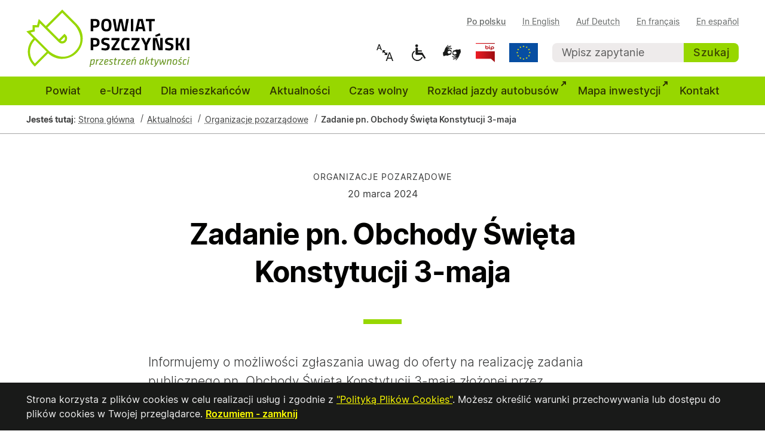

--- FILE ---
content_type: text/html; charset=UTF-8
request_url: https://www.powiat.pszczyna.pl/aktualnosci/organizacje-pozarzadowe/9900-zadanie-pn-obchody-swieta-konstytucji-3-maja
body_size: 10419
content:
<!DOCTYPE html>
<html lang="pl">

<head>
  <link rel="preload" href="/public/strona/js/jquery-3.5.1.min.js" as="script"> 
  <link rel="preload" href="/public/strona/js/pagemenu-1.0.4.min.js" as="script"> 
  <link rel="preload" href="/public/strona/json/menu_1768830902.json" as="fetch"> 
  
  <meta charset="UTF-8">
  <meta name="viewport" content="width=device-width, initial-scale=1.0">
  <link rel="stylesheet" type="text/css" href="/public/strona/css/style-1.0.4.css">
<link rel="stylesheet" type="text/css" href="/public/strona/js/fancybox/jquery.fancybox.min.css">
  <link rel="icon" type="image/svg+xml" href="/public/strona/img/favicon.svg">
  <link rel="alternate icon" href="/public/strona/img/favicon.ico">
  <title>Zadanie pn. Obchody Święta Konstytucji 3-maja - powiat.pszczyna.pl</title><meta content="Zadanie pn. Obchody Święta Konstytucji 3-maja" itemprop="headline" property="og:title" name="twitter:title"><meta content="Informujemy o możliwości zgłaszania uwag do oferty na realizację zadania publicznego pn. Obchody Święta Konstytucji 3-maja złożonej przez Stowarzyszenie Związek Górnośląski Koło Suszec." itemprop="description" name="twitter:description" property="og:description"><meta content="Informujemy o możliwości zgłaszania uwag do oferty na realizację zadania publicznego pn. Obchody Święta Konstytucji 3-maja złożonej przez Stowarzyszenie Związek Górnośląski Koło Suszec." name="description"><meta content="article" property="og:type"><meta content="/aktualnosci/organizacje-pozarzadowe/9900-zadanie-pn-obchody-swieta-konstytucji-3-maja" itemprop="url" property="og:url"><meta content="/public/strona/img/powiat_pszczyna_pl.png" itemprop="image" property="og:image" name="twitter:image"><meta content="2024-03-20T13:27:00+01:00" itemprop="datePublished" name="pubdate" property="article:published_time"><meta content="2024-03-20T13:27:00+01:00" itemprop="dateCreated"><meta content="powiat.pszczyna.pl" property="og:site_name"><meta content="pl_PL" name="language" property="og:locale"><link rel="canonical" href="/aktualnosci/9900-zadanie-pn-obchody-swieta-konstytucji-3-maja"><meta name="twitter:card" content="summary">  <meta name="deklaracja-dostępności" content="https://powiat.pszczyna.pl/deklaracja-dostepnosci">
  <link rel="alternate" type="application/rss+xml" title="Starostwo Powiatowe w Pszczynie(RSS 2.0)" href="/rss.xml" />
</head>

<body class="page__single-news">
  <div class="skip-links">
    <ul>
      <li><a href="#main-menu" class="skip-link">Przejdź do menu głównego</a></li>
      <li><a href="#main-content" class="skip-link">Przejdź do treści</a></li>
      <li><a href="#search" class="skip-link">Przejdź do wyszukiwarki</a></li>
    </ul>
  </div>
      <h1 class="sr-only">Powiat pszczyński - podstrona</h1>
    <header class="header">
    <div class="wrapper">
      <div class="wrapper__inner">
        <div class="header__group">
          <div class="header__logo">
            <a href="/" title="Strona główna"><img src="/public/strona/img/logo-poziome.svg" alt="Powiat Pszczyński - przestrzeń aktywności" width="273" height="96"></a>
          </div>
          <!-- lang selector -->
          <div class="header__lang">
    <h2 class="sr-only">Wybór wersji językowej</h2>
    <button class="mobile-lang-trigger">PL</button>
    <ul class="lang-group">
                <li class="lang-link"><a href="/" lang="pl" aria-current="true"><span class="lang-des">Po polsku</span><span class="lang-mob" aria-hidden="true">PL</span></a></li>
                <li class="lang-link"><a href="/en" lang="en"><span class="lang-des">In English</span><span class="lang-mob" aria-hidden="true">EN</span></a></li>
                <li class="lang-link"><a href="/de" lang="de"><span class="lang-des">Auf Deutch</span><span class="lang-mob" aria-hidden="true">DE</span></a></li>
                <li class="lang-link"><a href="/fr" lang="fr"><span class="lang-des">En français</span><span class="lang-mob" aria-hidden="true">FR</span></a></li>
                <li class="lang-link"><a href="/es" lang="es"><span class="lang-des">En español</span><span class="lang-mob" aria-hidden="true">ES</span></a></li>
                
    </ul>
</div>          <!-- lang selector end -->
          <!-- settings -->
          <div class="header__settings">
            <button class="mobile-settings-trigger"><span class="sr-only">Ustawienia</span><svg xmlns="http://www.w3.org/2000/svg" data-name="Layer 1" viewBox="0 0 24 24" width="24" height="24" aria-describedby="svg-ico-set">
                <title id="svg-ico-set">Ustawienia</title>
                <path fill="#2d3200" d="M19.9 12.66a1 1 0 0 1 0-1.32l1.28-1.44a1 1 0 0 0 .12-1.17l-2-3.46a1 1 0 0 0-1.07-.48l-1.88.38a1 1 0 0 1-1.15-.66l-.61-1.83a1 1 0 0 0-.95-.68h-4a1 1 0 0 0-1 .68l-.56 1.83a1 1 0 0 1-1.15.66L5 4.79a1 1 0 0 0-1 .48L2 8.73a1 1 0 0 0 .1 1.17l1.27 1.44a1 1 0 0 1 0 1.32L2.1 14.1a1 1 0 0 0-.1 1.17l2 3.46a1 1 0 0 0 1.07.48l1.88-.38a1 1 0 0 1 1.15.66l.61 1.83a1 1 0 0 0 1 .68h4a1 1 0 0 0 .95-.68l.61-1.83a1 1 0 0 1 1.15-.66l1.88.38a1 1 0 0 0 1.07-.48l2-3.46a1 1 0 0 0-.12-1.17zM18.41 14l.8.9-1.28 2.22-1.18-.24a3 3 0 0 0-3.45 2L12.92 20h-2.56L10 18.86a3 3 0 0 0-3.45-2l-1.18.24-1.3-2.21.8-.9a3 3 0 0 0 0-4l-.8-.9 1.28-2.2 1.18.24a3 3 0 0 0 3.45-2L10.36 4h2.56l.38 1.14a3 3 0 0 0 3.45 2l1.18-.24 1.28 2.22-.8.9a3 3 0 0 0 0 3.98zm-6.77-6a4 4 0 1 0 4 4 4 4 0 0 0-4-4zm0 6a2 2 0 1 1 2-2 2 2 0 0 1-2 2z" />
              </svg></button>
            <ul class="header-icons__group">
              <li class="hide-for-mobile">
                <button class="js-simple-tooltip tooltip" data-simpletooltip-text="Żeby zwiększyć rozmiar czcionki wybierz z klawiatury Ctrl i + (plus) żeby zmniejszyć Ctrl i - (minus).">
                  <span class="sr-only">Zmiana rozmiaru czcionki. Żeby zwiększyć rozmiar czcionki wybierz z klawiatury Ctrl i + (plus) żeby zmniejszyć Ctrl i - (minus).</span>
                  <svg xmlns="http://www.w3.org/2000/svg" width="32" height="32" viewBox="0 0 8.47 8.47" role="img" aria-describedby="svg-set-font">
                    <title id="svg-set-font">Zmiana rozmiaru czcionki</title>
                    <g style="line-height:1.25">
                      <path stroke-width=".27" d="M.96 3.18l.22-.64h1.07l.22.64h.44L1.93.54H1.5L.53 3.18zm.74-2.12h.03l.4 1.14H1.3z" class="hd-ico-fill" />
                    </g>
                    <g style="line-height:1.25;">
                      <path stroke-width=".26" d="M5.12 7.95l.36-1.03H7.1l.36 1.03h.5L6.52 4.1h-.48L4.63 7.95zM6.26 4.7h.05l.63 1.8h-1.3z" class="hd-ico-fill" />
                    </g>
                    <path d="M4.46 4.79l-.5.5H5.3V3.97l-.5.5-.77-.77.48-.53H3.17V4.5l.52-.47.77.76" class="hd-ico-fill" />
                  </svg>
                </button>
              </li>
              <li><a href="/dla-mieszkancow/dla-osob-z-niepelnosprawnosciami" title="Dla niepełnosprawnych"><svg xmlns="http://www.w3.org/2000/svg" width="32" height="32" role="img" aria-describedby="svg-set-disabled">
                    <title id="svg-set-disabled">Dla niepełnosprawnych</title>
                    <path d="M15.51 4.34a2.34 2.34 0 11-4.67 0 2.34 2.34 0 014.67 0zm6.94 19.1a.9.9 0 00-1.2.43 7.6 7.6 0 11-11.47-9.29.9.9 0 10-1.1-1.43 9.4 9.4 0 1014.2 11.5.9.9 0 00-.43-1.2zm.52-7.1c-.23-.38-.7-.46-1.18-.44h-6.13c-.25 0-.45-.03-.45-.06v-1.06c0-.24.04-.43.1-.43h5.43a1.1 1.1 0 100-2.18H15.3c-.05.01-.09-.18-.09-.43V9.18c0-.97-.79-1.75-1.75-1.75h-.5c-.96 0-1.75.78-1.75 1.75v8.84c0 .97.79 1.76 1.76 1.76h8.41c.25 0 .56.17.7.37l3.56 5.37c.32.52 1.25.63 1.82.2.57-.38.77-1.05.45-1.57-1.66-2.6-3.3-5.2-4.94-7.81z" class="hd-ico-fill" />
                  </svg></a></li>
              <li><a href="/dla-mieszkancow/dla-osob-z-niepelnosprawnosciami/tlumacz-migowy-w-starostwie" title="Dla niesłyszących"><svg xmlns="http://www.w3.org/2000/svg" width="32" height="32" viewBox="0 0 8.47 8.47"  role="img" aria-describedby="svg-set-niesl"> <title id="svg-set-niesl">Dla niesłyszących</title><g fill="#191a19"><path class="hd-ico-fill" d="M.32 4.38s-.01-.26.11-.32c.12-.05.32-.2.37-.29.06-.1.2-.5.28-.77.09-.27.14-.54.32-.77.19-.23.33-.47.45-.6l.6-.7s.07-.1.18-.06c.1.03 0 .28 0 .28l-.47.56s-.14.16-.13.2c0 .05.04.07.12 0 .09-.06.46-.36.69-.47.23-.1.37-.19.64-.2.27-.03.44-.07.5.05.04.12-.2.26-.2.26s-.55.17-.7.2c-.14.03-.36.25-.36.25l-.38.26s-.07.07.03.05c.1-.03.47-.18.59-.21.11-.04.51-.08.7-.06.2.02.61.39.61.39s.11.03.05.16c-.06.12-.2.2-.35.12-.16-.09-.11-.25-.32-.28-.2-.03-.46-.04-.6.04-.13.08-.5.31-.54.38a.94.94 0 00-.07.18s.52-.2.75-.2c.23 0 .63.33.63.33s.3.19.31.33c.02.14-.02.5-.02.5s.05.17-.1.18c-.14.02-.21-.28-.21-.28s-.09-.12-.08-.2c0-.07-.3-.2-.3-.2l-.21-.16s-.12.14-.35.2c-.23.05-.4.16-.47.36-.07.19-.04.37.05.46.1.08.33.39.33.39s.18-.13.4-.11c.23.01.27.04.35-.02.08-.07.25-.37.32-.4.07-.02.26-.07.28 0 .03.08-.24.77-.24.77s.03.1-.21.17c-.25.06-.57.12-.77.2-.2.1-.62.28-.73.25-.1-.02-.34-.13-.5-.1a1.98 1.98 0 00-.96.35S.4 5.6.37 5.14l-.05-.76zM7.98 2.65s-.15.03-.27.1c-.13.06-.67.2-.83.2-.16 0-.3-.12-.5-.1-.2.01-.52.2-.72.28-.2.08-.35.1-.57.14-.21.03-.24.14-.32.3-.1.15-.2.53-.25.65-.04.12.1.19.1.19l-.1.12c-.05.06 0 .34.01.46.02.11.42.36.47.4.05.03.17.2.64.18.47-.02.61-.24.59-.16-.02.09-.4.47-.6.55-.18.08-.53.05-.6.05-.08 0-.38-.24-.38-.24s-.15-.06-.27.02c-.12.07-.02.16-.02.16s.34.35.5.44c.16.09.55.07.8.01.26-.06.66-.26.63-.22-.03.05-.54.47-.68.54-.14.07-.43.12-.58.14-.14.02-.31.11-.34.2-.02.1.07.2.17.2.11 0 .59-.11.88-.21.3-.1.64-.4.64-.4s.3-.35.3-.28c0 .08-.13.3-.27.48s-.3.32-.41.5c-.1.18.05.28.1.3.04.01.3-.3.42-.46.12-.15.27-.3.27-.3s.38-.57.6-1.03c.22-.46.23-.62.34-.93.12-.3.25-.36.25-.36s.3-.51.18-1.08c-.1-.56-.18-.84-.18-.84zM5.9 3.77c.14.01.14.16.23.28.1.13.2.24.2.43-.03.2-.2.37-.2.37s-.17.06-.38.11c-.2.06-.3.19-.3.19l-.12-.11A.68.68 0 005 4.88c-.07 0 .01-.25-.17-.4-.13-.1.01-.22.01-.22s.16-.2.22-.32c.06-.13.16-.17.27-.13.1.04.28 0 .5-.04h.06z"/></g></svg></a></li>
              <li><a href="https://www.bip.powiat.pszczyna.pl" title="Biuletyn Informacji Publicznej" target="_blank"><img src="/public/strona/img/bip.png" alt="Biuletyn Informacji Publicznej" width="32" height="32"> <span class="sr-only">otwiera się w nowym oknie</span></a></li>
              <li><a href="/powiat/projekty-unijne" title="Projekty Unijne"><img src="/public/strona/img/ue.svg" alt="Unia Europejska" width="48" height="32"></a></li>
            </ul>
          </div>
          <!-- settings end -->
          <!-- search -->
          <div id="search" class="header__search">
            <h2 class="sr-only">Wyszukiwarka</h2>
            <form action="/szukaj/" method="get">
              <label for="search-header" class="sr-only">Wpisz zapytanie</label>
              <input placeholder="Wpisz zapytanie" id="search-header" type="text" size="25" name="q" class="search-input" /><button type="submit" class="button button--search">Szukaj</button>
            </form>
          </div>
          <!-- search koniec -->
        </div>
      </div>
      <!-- nawigacja -->
      <nav id="main-menu" class="main-menu">
        <h2 class="sr-only">Menu główne</h2>
        <button class="mobile-menu-trigger"><span><svg xmlns="http://www.w3.org/2000/svg" viewBox="0 0 24 24" aria-hidden="true">
              <path fill="#2d3200" d="M3 8h18a1 1 0 0 0 0-2H3a1 1 0 0 0 0 2zm18 8H3a1 1 0 0 0 0 2h18a1 1 0 0 0 0-2zm0-5H3a1 1 0 0 0 0 2h18a1 1 0 0 0 0-2z" />
            </svg>Menu główne</span></button>
        <ul id="main-menu-placeholder" class="main-menu__group">
          <li class="main-menu__link"><a>&nbsp;</a></li>
        </ul>
      </nav>
      <!-- nawigacja end -->
    </div>
  </header>
  <main id="main-content"><div class="wrapper wrapper-breadcrumb">
    <div class="wrapper__inner">
        <nav aria-labelledby="breadcrumb-label" class="breadcrumb">
            <p id="breadcrumb-label"><b>Jesteś tutaj</b>:</p>
            <ol>
                                                            <li><a href="/">Strona główna</a></li>
                                                                                <li><a href="/aktualnosci">Aktualności</a></li>
                                                                                <li><a href="/aktualnosci/organizacje-pozarzadowe">Organizacje pozarządowe</a></li>
                                                                                <li aria-current="page">Zadanie pn. Obchody Święta Konstytucji 3-maja</li>
                                                </ol>
        </nav>
    </div>
</div><div class="wrapper">
  <div class="wrapper__inner  wrapper__inner--spacing">
    <article class="article-full">
      <header class="article-full__header">
        <span class="article-full__category">Organizacje pozarządowe</span>        <time class="article-full__date" datetime="2024-03-20">20 marca 2024</time>
        <h1>Zadanie pn. Obchody Święta Konstytucji 3-maja</h1>
      </header>
      <p class="wstep">Informujemy o możliwości zgłaszania uwag do oferty na realizację zadania publicznego pn. Obchody Święta Konstytucji 3-maja złożonej przez Stowarzyszenie Związek Górnośląski Koło Suszec.</p>
      <p>Uznając celowość realizacji zadania publicznego przez Stowarzyszenie Związek Górnośląski Koło Suszec, na podstawie art. 19a ustawy z&nbsp;dnia 24 kwietnia 2003 roku o&nbsp;działalności pożytku publicznego i&nbsp;o wolontariacie (t.j. Dz. U. z&nbsp;2023, poz. 571), zamieszcza się informację na temat oferty w&nbsp;Biuletynie Informacji Publicznej Powiatu Pszczyńskiego, na tablicy informacyjnej Wydziału Promocji Powiatu i&nbsp;Integracji Europejskiej Starostwa Powiatowego w&nbsp;Pszczynie oraz na stronie internetowej powiatu <a href="http://www.powiat.pszczyna.pl">www.powiat.pszczyna.pl</a>.</p>
<p>Uwagi do oferty można zgłaszać do 7 dni od daty umieszczenia oferty<br />
(do 27 marca 2024 r.), drogą elektroniczną na adres:<a href="mailto: wydzialpromocji@powiat.pszczyna.pl"> wydzialpromocji@powiat.pszczyna.pl</a> na formularzu zgłaszania uwag (skan z&nbsp;podpisem).</p>
<p><b>Do pobrania:</b></p>
<p><span class="download-file"><a href="/public/pliki/2024/skan_uproszczonej_oferty_realizacji_zadania_publicznego_7bd3.pdf">Skan uproszczonej oferty realizacji zadania publicznego</a>, format pliku:&nbsp;PDF, rozmiar:&nbsp;161.29 KB</span><br />
<span class="download-file"><a href="/public/pliki/2024/formularz_zglaszania_uwag_a992.docx">Formularz zgłaszania uwag</a>, format pliku:&nbsp;DOCX, rozmiar:&nbsp;18.13 KB</span></p>
<p>W&nbsp;przypadku trudności z&nbsp;odczytaniem skanu oferty, prosimy o&nbsp;kontakt z&nbsp;Wydziałem Promocji Powiatu i&nbsp;Integracji Europejskiej (tel. 32 449 23 10, e-mail:<a href="mailto: wydzialpromocji@powiat.pszczyna.pl"> wydzialpromocji@powiat.pszczyna.pl</a>).</p>
            <p class="autor">Wprowadził Wydział Promocji</p>
            <footer class="article-full__footer">
        <a href="" class="button" role="button" onclick="history.go(-1); return false;">powrót<span class="button-arrow" aria-hidden="true"></span></a>
        <div class="article-full__share">
          Udostępnij
          <ul class="article-share__group">
            <li class="article-share__item">
              <a href="javascript:void(0);" title="Udostępnij na Twitter" class="twitter-share-button">
                <svg xmlns="http://www.w3.org/2000/svg" xmlns:xlink="http://www.w3.org/1999/xlink" width="32" height="32" role="img" aria-describedby="svg-share-tw">
                  <title id="svg-share-tw">Udostępnij na Twitter</title>
                  <defs>
                    <clipPath id="b">
                      <use xlink:href="#a" />
                    </clipPath>
                    <path id="a" d="M0 0h32v32H0V0z" />
                  </defs>
                  <path fill="none" d="M0 0h32v32H0V0z" />
                  <g clip-path="url(#b)">
                    <path class="active-share-fill" fill="#404141" fill-rule="evenodd" d="M10 29A18.6 18.6 0 0028.8 9.5C30 8.5 31.1 7.4 32 6c-1.2.5-2.5.9-3.8 1a6.6 6.6 0 003-3.6c-1.4.7-2.8 1.3-4.3 1.6a6.6 6.6 0 00-11.1 6A18.6 18.6 0 012.2 4.2c-1.7 3-.8 6.8 2 8.8-1 0-2-.4-3-.9v.1c0 3.1 2.3 5.8 5.3 6.5-1 .2-2 .3-3 0a6.6 6.6 0 006.2 4.6A13.2 13.2 0 010 26.1C3 28 6.5 29 10 29" />
                  </g>
                </svg>
              </a>
            </li>
            <li class="article-share__item">
              <a href="javascript:void(0)" title="Udostępnij na Facebook" class="fb-share-button">
                <svg xmlns="http://www.w3.org/2000/svg" width="32" height="32" role="img" aria-describedby="svg-share-fb">
                  <title id="svg-share-fb">Udostępnij na Facebook</title>
                  <g fill-rule="evenodd">
                    <path class="active-share-fill" fill="#404141" d="M32 16a16 16 0 10-18.5 15.8V20.6h-4V16h4v-3.5c0-4 2.4-6.3 6-6.3 1.8 0 3.6.4 3.6.4v3.9h-2c-2 0-2.6 1.2-2.6 2.5v3h4.4l-.7 4.6h-3.7v11.2A16 16 0 0032 16" />
                    <path fill="#FFF" d="M22.2 20.6L23 16h-4.4v-3c0-1.3.6-2.5 2.6-2.5h2v-4s-1.8-.3-3.6-.3c-3.6 0-6 2.3-6 6.3V16h-4v4.6h4v11.2a16.1 16.1 0 005 0V20.6h3.7" />
                  </g>
                </svg>
              </a>
            </li>
            <li class="article-share__item">
              <a href="javascript:void(0)" title="Udostępnij przez e-mail" class="mail-share-button">
                <svg xmlns="http://www.w3.org/2000/svg" xmlns:xlink="http://www.w3.org/1999/xlink" width="32" height="32" role="img" aria-describedby="svg-share-em">
                  <title id="svg-share-em">Udostępnij przez e-mail</title>
                  <defs>
                    <clipPath id="b">
                      <use xlink:href="#a" />
                    </clipPath>
                    <path id="a" d="M0 0h32v32H0V0z" />
                  </defs>
                  <path fill="none" d="M0 0h32v32H0V0z" />
                  <g fill-rule="evenodd" clip-path="url(#b)">
                    <path class="active-share-fill" fill="#404141" d="M0 16a16 16 0 1132 0 16 16 0 01-32 0z" />
                    <path fill="#FFF" d="M15.4 25a9 9 0 01-6-2.2 8 8 0 01-2.7-6.1c0-2.8 1-5.3 2.9-7.2 1.9-2 4.6-3 7.5-3 2.5 0 4.5.7 6 2.2a7.5 7.5 0 012.4 5.5c0 4.2-2.6 6.4-5.2 6.4-.7 0-1.3-.2-1.7-.6-.2-.2-.3-.5-.4-.9v-.3l-.3.3a4.7 4.7 0 01-3.8 1.8c-1.7 0-3.4-1.3-3.4-3.7 0-1.7.7-3.4 2-4.7 1.4-1.3 3.2-2 5.2-2 1 0 2 .1 2.7.4.4 0 .7.5.6 1l-1 4.4c-.1 1-.3 2 0 2.4 0 0 .2.2.5.2 1.3 0 2.7-1.8 2.7-4.5C23.4 10.5 21 8 17 8c-4.7 0-8.1 3.5-8.1 8.4 0 4 2.8 6.8 7 6.8a10.1 10.1 0 003.7-.7c.2 0 .3.3.4.6l.1.2c.1.2.3.4.2.6 0 0-.1.2-.3.2-1.3.6-2.7.8-4.5.8zm2-12.4c-2.2 0-4.2 2-4.2 4.4 0 .4.2 1.8 1.7 1.8 1.4 0 2.8-1.8 3.1-3.4l.5-2.3v-.3l-.3-.2a5 5 0 00-.7 0z" />
                  </g>
                </svg>
              </a>
            </li>
          </ul>
        </div>
      </footer>
    </article>
  </div>
</div>
<div class="wrapper background-light">
  <section class="wrapper__inner wrapper__inner--spacing">
    <h2>Inne wiadomości</h2>
    <ul class="news-list">
        <li class="news-excerpt">
    <article>
        <div class="news-excerpt__image">
            <a href="/aktualnosci/10932-wyniki-drugiej-edycji-otwartego-konkursu-ofert-na-realizacje-zadan-publicznych-powiatu-w-2025-roku-w-zakresie-wspierania-i-upowszechniania-kultury-fizycznej" tabindex="-1">
                                    <img data-src="/public/strona/img/zaslepka.jpg" alt="POWIAT PSZCZYŃSKI - przestrzeń aktywności" width="376" height="192">
                            </a>
        </div>
        <div class="news-excerpt__body">
            <header class="news-excerpt__header">
                <time class="news-excerpt__date" datetime="2025-05-22">22.05.2025</time>
                                <span class="news-excerpt__category"> Organizacje pozarządowe</span>
                            </header>
            <h3><a href="/aktualnosci/10932-wyniki-drugiej-edycji-otwartego-konkursu-ofert-na-realizacje-zadan-publicznych-powiatu-w-2025-roku-w-zakresie-wspierania-i-upowszechniania-kultury-fizycznej">Wyniki drugiej edycji otwartego konkursu ofert na realizację zadań publicznych powiatu w 2025 roku w zakresie wspierania i upowszechniania kultury fizycznej</a></h3>
            <p>Uchwałą nr 267/66/25 Zarządu Powiatu Pszczyńskiego z dnia 20 maja 2025 r. dokonano wyboru ofert na realizację zadań publicznych powiatu pszczyńskiego w 2025 r. w zakresie wspierania i upowszechniania kultury fizycznej.</p>
        </div>
    </article>
</li><li class="news-excerpt">
    <article>
        <div class="news-excerpt__image">
            <a href="/aktualnosci/10835-druga-edycja-otwartego-konkursu-ofert-na-realizacje-zadan-publicznych-powiatu-w-2025-roku-w-zakresie-wspierania-i-upowszechniania-kultury-fizycznej" tabindex="-1">
                                    <img data-src="/public/strona/img/zaslepka.jpg" alt="POWIAT PSZCZYŃSKI - przestrzeń aktywności" width="376" height="192">
                            </a>
        </div>
        <div class="news-excerpt__body">
            <header class="news-excerpt__header">
                <time class="news-excerpt__date" datetime="2025-04-09">9.04.2025</time>
                                <span class="news-excerpt__category"> Organizacje pozarządowe</span>
                            </header>
            <h3><a href="/aktualnosci/10835-druga-edycja-otwartego-konkursu-ofert-na-realizacje-zadan-publicznych-powiatu-w-2025-roku-w-zakresie-wspierania-i-upowszechniania-kultury-fizycznej">Druga edycja otwartego konkursu ofert na realizację zadań publicznych powiatu w 2025 roku w zakresie wspierania i upowszechniania kultury fizycznej</a></h3>
            <p>Zarząd Powiatu Pszczyńskiego ogłasza drugą edycję otwartego konkursu ofert na realizację zadań publicznych dla mieszkańców Powiatu Pszczyńskiego w 2025 roku w zakresie wspierania i upowszechniania kultury fizycznej.</p>
        </div>
    </article>
</li><li class="news-excerpt">
    <article>
        <div class="news-excerpt__image">
            <a href="/aktualnosci/10822-powiat-wspiera-lokalne-organizacje-i-ich-dzialania" tabindex="-1">
                                    <img data-src="/img/thumb/0,236,2048,1280/2025/organizacje_245b.jpg" alt="Koncert, na scenie występują muzycy." width="376" height="192">
                            </a>
        </div>
        <div class="news-excerpt__body">
            <header class="news-excerpt__header">
                <time class="news-excerpt__date" datetime="2025-04-04">4.04.2025</time>
                                <span class="news-excerpt__category"> Organizacje pozarządowe</span>
                            </header>
            <h3><a href="/aktualnosci/10822-powiat-wspiera-lokalne-organizacje-i-ich-dzialania">Powiat wspiera lokalne organizacje i ich działania</a></h3>
            <p>Zarząd Powiatu rozstrzygnął otwarte konkursy ofert na realizację zadań publicznych w zakresie kultury, sportu i turystyki. Dzięki finansowemu wsparciu Powiatu Pszczyńskiego zrealizowane zostaną 24 różnorodne formy aktywności, z których skorzystają mieszkańcy.</p>
        </div>
    </article>
</li>    </ul>    
  </section>
</div></main>
<!-- stopka -->
<footer class="footer">
    <!-- pierwsza linia stopki -->
    <div class="wrapper footer__top">
        <div class="wrapper__inner wrapper__inner--spacing">
            <h2 class="sr-only">Stopka</h2>
            <div class="footer-content__group">
                <div class="footer-content__item footer-content__item-logo">
                    <img src="/public/strona/img/logo-pionowe.svg" alt="logo powiatu" aria-hidden="true">
                </div>
                <div class="footer-content__item footer-content__item-address">
                    <h3>Starostwo Powiatowe w Pszczynie</h3>
                    <address>
                        <p>
                            ul. 3 Maja 10<br>
                            43-200 Pszczyna
                        </p>
                    </address>
                    <p>tel.: 32 449 23 00<br>
                        tel./fax: 32 449 23 45 </p>
                    <p>e-mail: <a href="mailto:powiat@powiat.pszczyna.pl">powiat@powiat.pszczyna.pl</a></p>
                </div>
                <div class="footer-content__item footer-content__item-hours">
                    <h3>Godziny urzędowania</h3>
                    <p>
                        poniedziałek: 7.30 - 17.00<br>
                        wtorek - czwartek: 7.30 - 15.30<br>
                        piątek: 7.30 - 14.00
                    </p>
                    <h4>Wydziały Komunikacji i Transportu, Architektury i Budownictwa, Geodezji, Kartografii i Gospodarki Nieruchomościami oraz Terenowy Punkt Paszportowy:</h4>
                    <p>poniedziałek: 7.30 - 16.30<br>
                        wtorek - czwartek: 7.30 - 15.00<br>
                        piątek: 7.30 - 13.30</p>
                </div>
                <div class="footer-content__item footer-content__item-media">
                    <h3>Media</h3>
                    <ul class="footer-media__group">
                        <li class="footer-media__item"><a href="https://www.facebook.com/PowiatPszczynskiOficjalnyProfil/" title="Profil na Facebook" target="_blank"><svg xmlns="http://www.w3.org/2000/svg" width="32" height="32" role="img" aria-describedby="svg-icon-fb">
                                    <title id="svg-icon-fb">Profil na Facebook</title>
                                    <path class="media-ico-fill" d="M16 0C7.163 0 0 7.163 0 16c0 7.986 5.851 14.604 13.5 15.805v-11.18H9.437V16H13.5v-3.525c0-4.01 2.388-6.225 6.043-6.225 1.75 0 3.582.313 3.582.313V10.5h-2.018c-1.987 0-2.607 1.233-2.607 2.498V16h4.438l-.71 4.625H18.5v11.18C26.149 30.605 32 23.986 32 16c0-8.837-7.163-16-16-16z" />
                                </svg><span class="sr-only">otwiera się w nowym oknie</span></a></li>
                        <li class="footer-media__item"><a href="https://www.youtube.com/user/powiatpszczyna" title="Kanał na You Tube" target="_blank"><svg xmlns="http://www.w3.org/2000/svg" width="32" height="32" role="img" aria-describedby="svg-icon-yt">
                                    <title id="svg-icon-yt">Kanał na You Tube</title>
                                    <defs>
                                        <path d="M0 0h32v22.545H0z"  id="a"/>
                                        <clipPath id="b">
                                            <use xlink:href="#a" width="100%" height="100%" />
                                        </clipPath>
                                    </defs>
                                    <path d="M.054 4.727h32v22.546h-32z" fill="none" />
                                    <g clip-path="url(#b)" transform="translate(.054 4.727)">
                                        <path class="media-ico-fill" d="M12.643 15.918V6.402l8.363 4.758zm18.604-12.51a4.02 4.02 0 0 0-2.83-2.847c-2.495-.673-12.501-.673-12.501-.673S5.909-.112 3.413.56A4.02 4.02 0 0 0 .584 3.408C-.084 5.92-.084 11.16-.084 11.16s0 5.24.668 7.753a4.021 4.021 0 0 0 2.83 2.847c2.495.673 12.502.673 12.502.673s10.006 0 12.502-.673a4.021 4.021 0 0 0 2.829-2.847c.669-2.512.669-7.753.669-7.753s0-5.24-.67-7.752" fill-rule="evenodd" />
                                    </g>
                                </svg><span class="sr-only">otwiera się w nowym oknie</span></a></li>
                        <li class="footer-media__item"><a href="https://www.instagram.com/powiatpszczynski/" title="Profil na Instagram" target="_blank"><svg xmlns="http://www.w3.org/2000/svg" viewBox="0 0 32 32" width="32" height="32" role="img" aria-describedby="svg-icon-ig">
                                    <title id="svg-icon-ig">Profil na Instagram</title>
                                    <g fill="#100f0d">
                                        <path class="media-ico-fill" d="M16 0c-4.35 0-4.89.02-6.6.1-1.7.07-2.86.34-3.88.74-1.05.4-1.95.96-2.83 1.85A7.84 7.84 0 00.84 5.52C.44 6.54.17 7.7.1 9.4.02 11.11 0 11.65 0 16s.02 4.89.1 6.6c.07 1.7.34 2.86.74 3.88.4 1.05.96 1.95 1.85 2.83a7.84 7.84 0 002.83 1.85c1.02.4 2.18.67 3.88.74 1.71.08 2.25.1 6.6.1s4.89-.02 6.6-.1c1.7-.07 2.86-.34 3.88-.74a7.84 7.84 0 002.83-1.85 7.84 7.84 0 001.85-2.83c.4-1.02.67-2.18.74-3.88.08-1.71.1-2.25.1-6.6s-.02-4.89-.1-6.6c-.07-1.7-.34-2.86-.74-3.88a7.84 7.84 0 00-1.85-2.83A7.84 7.84 0 0026.48.84C25.46.44 24.3.17 22.6.1 20.89.02 20.35 0 16 0zm0 2.88c4.27 0 4.78.02 6.47.1 1.56.07 2.4.33 2.97.55.74.29 1.28.63 1.84 1.2.56.55.9 1.09 1.2 1.83.21.57.47 1.41.54 2.97.08 1.7.1 2.2.1 6.47s-.02 4.78-.1 6.47a8.85 8.85 0 01-.55 2.97 4.96 4.96 0 01-1.2 1.84c-.55.56-1.09.9-1.83 1.2-.57.21-1.41.47-2.97.54-1.7.08-2.2.1-6.47.1s-4.78-.02-6.47-.1a8.85 8.85 0 01-2.97-.55 4.96 4.96 0 01-1.84-1.2c-.56-.55-.9-1.09-1.2-1.83a8.85 8.85 0 01-.54-2.97c-.08-1.7-.1-2.2-.1-6.47s.02-4.78.1-6.47c.07-1.56.33-2.4.55-2.97.29-.74.63-1.28 1.2-1.84.55-.56 1.09-.9 1.83-1.2a8.85 8.85 0 012.97-.54c1.7-.08 2.2-.1 6.47-.1" />
                                        <path class="media-ico-fill" d="M16 21.33a5.33 5.33 0 110-10.66 5.33 5.33 0 010 10.66zm0-13.55a8.22 8.22 0 100 16.44 8.22 8.22 0 000-16.44m10.46-.32a1.92 1.92 0 11-3.84 0 1.92 1.92 0 013.84 0" />
                                    </g>
                                </svg><span class="sr-only">otwiera się w nowym oknie</span></a></li>
                        <li class="footer-media__item"><a href="https://twitter.com/PowiatPszczyna" title="Profil na Twitter" target="_blank"><svg xmlns="http://www.w3.org/2000/svg" xmlns:xlink="http://www.w3.org/1999/xlink" width="32" height="32" role="img" aria-describedby="svg-icon-tw">
                                    <title id="svg-icon-tw">Profil na Twitter</title>
                                    <defs>
                                        <path  d="M0 0h32v32H0V0z" />
                                    </defs>
                                    <path fill="none" d="M0 0h32v32H0V0z" />
                                    <path class="media-ico-fill" fill="#100f0d" fill-rule="evenodd" d="M10 29A18.6 18.6 0 0028.8 9.5C30 8.5 31.1 7.4 32 6c-1.2.5-2.5.9-3.8 1a6.6 6.6 0 003-3.6c-1.4.7-2.8 1.3-4.3 1.6a6.6 6.6 0 00-11.1 6A18.6 18.6 0 012.2 4.2c-1.7 3-.8 6.8 2 8.8-1 0-2-.4-3-.9v.1c0 3.1 2.3 5.8 5.3 6.5-1 .2-2 .3-3 0a6.6 6.6 0 006.2 4.6A13.2 13.2 0 010 26.1C3 28 6.5 29 10 29" />
                                </svg><span class="sr-only">otwiera się w nowym oknie</span></a></li>
                        <li class="footer-media__item"><a href="/rss.xml" title="RSS"><svg xmlns="http://www.w3.org/2000/svg" viewBox="0 0 32 32" width="32" height="32" role="img" aria-describedby="svg-icon-rss">
                                    <title id="svg-icon-rss">RSS</title>
                                    <path fill="none" d="M-2.97-2.96H34.9v37.87H-2.97z" />
                                    <path class="media-ico-fill" fill-rule="nonzero" d="M15.22 0c0 .02-.2.03-.43.05a10.42 10.42 0 00-1.45.17l-.5.09c-.72.12-2.23.58-2.95.9l-.53.23a16.92 16.92 0 00-3.6 2.26l-.26.23a23 23 0 00-2.03 2.12c-.1.13-.2.24-.2.26-.05.03-.33.44-.55.76A18 18 0 001.59 9l-.2.46c-.45.97-.92 2.43-1.1 3.4 0 .06-.04.24-.07.4-.15.8-.22 1.7-.22 2.75a15.1 15.1 0 001.38 6.56l.21.46a18.8 18.8 0 002.1 3.23l.22.26a19.96 19.96 0 001.85 1.8 16.23 16.23 0 006.9 3.36 15 15 0 001.35.22c.93.15 3.12.15 3.98 0l.28-.03c.3-.04.64-.1 1.07-.2l.5-.1a19.34 19.34 0 002.48-.84 16.08 16.08 0 009.35-11.38 15 15 0 00.15-.83l.07-.51c.15-.83.15-3.16 0-3.99l-.07-.52a15 15 0 00-.75-2.93A16.17 16.17 0 0021 .8c-.5-.17-1.52-.44-1.82-.5a22.58 22.58 0 00-1.9-.26c-.1-.02-2.04-.05-2.06-.03zM9.36 7.5c3.88.26 7.24 1.67 10.05 4.22a16.86 16.86 0 014.88 7.33 16.49 16.49 0 01.81 5.08l.02.27h-2.66l-.01-.08a9.72 9.72 0 01-.04-.71 13.43 13.43 0 00-1.6-5.9 14.92 14.92 0 00-6.65-6.28 13.73 13.73 0 00-5.12-1.24l-.74-.04h-.12V7.45h.3l.88.04zm.27 5.33c2.12.23 4.09 1.04 5.8 2.4a11.47 11.47 0 014.04 6.06c.23.87.37 1.9.37 2.68v.43h-2.65l-.02-.54a8.7 8.7 0 00-2.52-5.69 8.76 8.76 0 00-6.19-2.76l-.28-.02v-2.66l.47.03c.26 0 .7.05.98.07zm1.78 6.59c.47.12.95.44 1.3.85a2.51 2.51 0 01-1.96 4.1c-.65 0-1.13-.16-1.61-.54-.42-.34-.7-.75-.86-1.24a2.88 2.88 0 010-1.44c.27-.85 1-1.54 1.83-1.75.3-.08.96-.07 1.3.02z" />
                                </svg></a></li>
                    </ul>
                </div>
            </div>
        </div>
    </div>
    <!-- pierwsza linia stopki koniec -->
    <!-- druga linia stopki -->
    <div class="wrapper footer__bottom">
        <div class="wrapper__inner">
            <div class="footer__bottom-group">
                <h2 class="sr-only">Dodatkowe informacje</h2>
                <nav class="footer-menu">
                    <ul class="footer-menu__group">
                        <li class="footer-menu__link"><a href="/deklaracja-dostepnosci">Deklaracja dostępności</a></li>
                        <li class="footer-menu__link"><a href="/dla-mieszkancow/obowiazek-informacyjny-rodo">Polityka prywatności</a></li>
                        <li class="footer-menu__link"><a href="/newsletter">Newsletter</a></li>
                        <li class="footer-menu__link"><a href="/mapa-strony">Mapa strony</a></li>
                        <li class="footer-menu__link"><a href="/kontakt">Kontakt</a></li>
                    </ul>
                </nav>
                <div class="footer-credits">Realizacja: <a href="http://www.pless-intermedia.pl" title="pless-intermedia - wykonawca serwisu" target="_blank">pless-intermedia <span class="sr-only">otwiera się w nowym oknie</span></a></div>
            </div>
        </div>
    </div>
    <!-- druga linia stopki koniec -->
</footer><script type="text/javascript" src="/public/strona/js/jquery-3.5.1.min.js"></script>
<script type="text/javascript" src="/public/strona/js/pagemenu-1.0.4.min.js"></script>
<script type="text/javascript" src="/public/strona/js/jquery.lazyload.min.js"></script>
<script type="text/javascript" src="/public/strona/js/accessible-simple-tooltip-aria.min.js"></script>
<script type="text/javascript" src="/public/strona/js/cookie_policy.min.js"></script>
<script type="text/javascript" src="/public/strona/js/fancybox/jquery.fancybox.min.js"></script>
<script>
    $(document).ready(function() {
        PageMenu.init(1768830902, 1, 0, 0, false, false).loadJSON();
        $(".mobile-menu-trigger").click(function() {
            $(".main-menu__group").slideToggle('fast', function() {
                $(this).attr('style', '').toggleClass('open');
            });
            $(this).toggleClass("active");
        });
        $(".mobile-lang-trigger").click(function() {
            $(".lang-group").slideToggle('fast', function() {
                $(this).attr('style', '').toggleClass('open');
            });
            $(this).toggleClass("active");
        });
        $(".mobile-settings-trigger").click(function() {
            $(".header-icons__group").slideToggle('fast', function() {
                $(this).attr('style', '').toggleClass('open');
            });
            $(this).toggleClass("active");
        });

        $('[data-src]').lazyload();

                    $('.twitter-share-button').click(function() {
                window.open('https://twitter.com/intent/tweet?url=' + encodeURIComponent(location.href) + '&text=' + encodeURIComponent($('.article-full__header h1').text()), 'Twitter', 'width=550&height=400');
            });
            $('.mail-share-button').click(function() {
                $(this).attr('href', 'mailto:?subject=' + encodeURIComponent($('.article-full__header h1').text()) + '&body=' + encodeURIComponent(location.href));
            })
                            $.ajax({
                type: 'GET',
                dataType: 'script',
                cache: true,
                url: 'https://connect.facebook.net/pl_PL/sdk.js',
                success: function() {
                    FB.init({
                        appId: '3031176403687932',
                        status: false,
                        xfbml: true,
                        version: 'v18.0'
                    });
                    $('.fb-share-button').click(function() {
                        FB.ui({
                            method: 'share',
                            href: location.href,
                            display: 'popup'
                        }, function(response) {});
                        return false;
                    });
                }
            });
                                         $.post("/application/skrypty/touch.php", {
                a: 9900,
                v: 1769036002            });
                
    });
</script>
<!-- Global site tag (gtag.js) - Google Analytics -->
<script async src="https://www.googletagmanager.com/gtag/js?id=G-TLBQXFLZTW"></script>
<script>
    window.dataLayer = window.dataLayer || [];

    function gtag() {
        dataLayer.push(arguments);
    }
    gtag('js', new Date());
    gtag('config', 'G-TLBQXFLZTW');
</script>
</body>

</html>

--- FILE ---
content_type: text/css
request_url: https://www.powiat.pszczyna.pl/public/strona/css/style-1.0.4.css
body_size: 10821
content:
@font-face{font-family:"Inter";src:url("../fonts/Inter-Regular.woff2") format("woff2"),url("../fonts/Inter-Regular.woff") format("woff");font-weight:400;font-style:normal;font-display:swap}@font-face{font-family:"Inter";src:url("../fonts/Inter-Medium.woff2") format("woff2"),url("../fonts/Inter-Medium.woff") format("woff");font-weight:500;font-style:normal;font-display:swap}@font-face{font-family:"Inter";src:url("../fonts/Inter-SemiBold.woff2") format("woff2"),url("../fonts/Inter-SemiBold.woff") format("woff");font-weight:600;font-style:normal;font-display:swap}@font-face{font-family:"Inter";src:url("../fonts/Inter-Bold.woff2") format("woff2"),url("../fonts/Inter-Bold.woff") format("woff");font-weight:700;font-style:normal;font-display:swap}@font-face{font-family:"Inter";src:url("../fonts/Inter-Light.woff2") format("woff2"),url("../fonts/Inter-Light.woff") format("woff");font-weight:300;font-style:normal;font-display:swap}html{-webkit-box-sizing:border-box;box-sizing:border-box}*,*:before,*:after{-webkit-box-sizing:inherit;box-sizing:inherit}* img,* svg{vertical-align:bottom}address{font-style:normal}@media (max-width: 1023px){.hide-for-mobile{display:none}}.videoWrapper{position:relative;padding-bottom:56.25%;height:0;margin-bottom:1.5rem}.videoWrapper iframe{position:absolute;top:0;left:0;width:100%;height:100%}@media (min-width: 1024px){.videoWrapper{margin-bottom:1.75rem}}/*! normalize.css v8.0.1 | MIT License | github.com/necolas/normalize.css */body{margin:0}main{display:block}pre{font-family:monospace, monospace;font-size:1em}abbr[title]{border-bottom:none;text-decoration:underline;-webkit-text-decoration:underline dotted;text-decoration:underline dotted}code,kbd,samp{font-family:monospace, monospace;font-size:1rem}small{font-size:80%}img{border-style:none}button,input,optgroup,select,textarea{font-family:inherit;font-size:100%;margin:0}button,input{overflow:visible}button,select{text-transform:none}button,[type="button"],[type="reset"],[type="submit"]{-webkit-appearance:button}button::-moz-focus-inner,[type="button"]::-moz-focus-inner,[type="reset"]::-moz-focus-inner,[type="submit"]::-moz-focus-inner{border-style:none;padding:0}legend{-webkit-padding-start:0;padding-inline-start:0;-webkit-padding-end:0;padding-inline-end:0}textarea{overflow:auto}[type="checkbox"],[type="radio"]{-webkit-box-sizing:border-box;box-sizing:border-box;padding:0}[type="number"]::-webkit-inner-spin-button,[type="number"]::-webkit-outer-spin-button{height:auto}[type="search"]{-webkit-appearance:textfield;outline-offset:-2px}[type="search"]::-webkit-search-decoration{-webkit-appearance:none}::-webkit-file-upload-button{-webkit-appearance:button;font:inherit}details{display:block}summary{display:list-item}template{display:none}[hidden]{display:none}figure{margin:0;padding:0}/*! normalize-opentype.css v0.2.4 | MIT License | kennethormandy.com/journal/normalize-opentype-css */::-moz-selection{color:#020c0e;text-shadow:inherit;background-color:#74d1ea}::selection{color:#020c0e;text-shadow:inherit;background-color:#74d1ea}html,body,table{-webkit-font-feature-settings:"kern" 1, "liga" 1, "calt" 1, "pnum" 1, "tnum" 0, "onum" 1, "lnum" 0, "dlig" 0;font-feature-settings:"kern" 1, "liga" 1, "calt" 1, "pnum" 1, "tnum" 0, "onum" 1, "lnum" 0, "dlig" 0}h1,h2,h3{-webkit-font-feature-settings:"kern" 1, "liga" 1, "calt" 1, "pnum" 1, "tnum" 0, "onum" 1, "lnum" 0, "dlig" 1;font-feature-settings:"kern" 1, "liga" 1, "calt" 1, "pnum" 1, "tnum" 0, "onum" 1, "lnum" 0, "dlig" 1}abbr{text-transform:uppercase;-webkit-font-feature-settings:"kern" 1, "liga" 1, "calt" 1, "pnum" 1, "tnum" 0, "onum" 1, "lnum" 0, "smcp" 1, "c2sc" 1;font-feature-settings:"kern" 1, "liga" 1, "calt" 1, "pnum" 1, "tnum" 0, "onum" 1, "lnum" 0, "smcp" 1, "c2sc" 1}time{-webkit-font-feature-settings:"kern" 1, "liga" 1, "calt" 1, "pnum" 1, "tnum" 0, "onum" 1, "lnum" 0;font-feature-settings:"kern" 1, "liga" 1, "calt" 1, "pnum" 1, "tnum" 0, "onum" 1, "lnum" 0}pre,kbd,samp,code{-webkit-font-feature-settings:"kern" 0, "liga" 0, "calt" 1, "dlig" 0, "pnum" 0, "tnum" 1, "onum" 0, "lnum" 1, "zero" 1;font-feature-settings:"kern" 0, "liga" 0, "calt" 1, "dlig" 0, "pnum" 0, "tnum" 1, "onum" 0, "lnum" 1, "zero" 1}sup{-webkit-font-feature-settings:"kern" 1, "liga" 1, "calt" 1, "pnum" 1, "tnum" 0, "onum" 1, "lnum" 0, "dlig" 0, "sups" 1;font-feature-settings:"kern" 1, "liga" 1, "calt" 1, "pnum" 1, "tnum" 0, "onum" 1, "lnum" 0, "dlig" 0, "sups" 1}sub{-webkit-font-feature-settings:"kern" 1, "liga" 1, "calt" 1, "pnum" 1, "tnum" 0, "onum" 1, "lnum" 0, "dlig" 0, "subs" 1;font-feature-settings:"kern" 1, "liga" 1, "calt" 1, "pnum" 1, "tnum" 0, "onum" 1, "lnum" 0, "dlig" 0, "subs" 1}input[type="color"],input[type="date"],input[type="datetime"],input[type="datetime-local"],input[type="number"],input[type="range"],input[type="tel"],input[type="week"]{-webkit-font-feature-settings:"kern" 0, "liga" 1, "calt" 1, "pnum" 1, "tnum" 0, "onum" 0, "lnum" 1, "zero" 0;font-feature-settings:"kern" 0, "liga" 1, "calt" 1, "pnum" 1, "tnum" 0, "onum" 0, "lnum" 1, "zero" 0}tbody,caption{-webkit-font-feature-settings:"kern" 1, "liga" 1, "calt" 1, "pnum" 0, "tnum" 1, "onum" 0, "lnum" 1, "zero" 1;font-feature-settings:"kern" 1, "liga" 1, "calt" 1, "pnum" 0, "tnum" 1, "onum" 0, "lnum" 1, "zero" 1}body{font-family:Inter,system-ui,-apple-system,BlinkMacSystemFont,"Segoe UI",Roboto,Ubuntu,"Helvetica Neue",Oxygen,Cantarell,sans-serif;font-size:100%;line-height:1.5;color:#404141;background-color:#fff;word-break:break-word}.sr-only{position:absolute;width:1px;height:1px;padding:0;overflow:hidden;clip:rect(0, 0, 0.news-excerpt__category, 0);white-space:nowrap;-webkit-clip-path:inset(50%);clip-path:inset(50%);border:0}a{color:#0572BB;-webkit-text-decoration:underline dotted;text-decoration:underline dotted;-webkit-transition:all 0.2s ease;transition:all 0.2s ease}a:active{color:#DD0C09}a:visited{color:#bb0572}a:hover{color:#0572BB;text-decoration:underline}button:focus,a:focus{outline:dotted 2px #DD0C09;text-decoration:none}hr{display:block;width:100%;height:0;clear:left;visibility:hidden}.skip-links{position:relative}.skip-links ul{list-style:none;padding:0;margin:0}.skip-links li{margin:0}.skip-link{position:absolute;top:0;left:-10000em;background-color:#191a19;color:#fff;display:block;font-weight:700;text-decoration:none;line-height:2;width:250px;text-align:center}.skip-link:active,.skip-link:focus{left:0;z-index:10000;outline:solid 2px #020200}.skip-link:hover{color:#FFFF00;text-decoration:underline}h1{font-size:2rem;line-height:1.25;font-weight:700;letter-spacing:-1px;color:#020200;margin:0;-webkit-hyphens:auto;-ms-hyphens:auto;hyphens:auto}@media (min-width: 1024px){h1{font-size:3rem;line-height:1.33333;-webkit-hyphens:none;-ms-hyphens:none;hyphens:none}}h2{font-size:1.75rem;line-height:1.14286;font-weight:600;letter-spacing:-0.5px;color:#020200;margin:0 0 2rem 0}@media (min-width: 1024px){h2{font-size:2.25rem;line-height:1.11111}}h2 .tagline{color:#666968;font-size:1rem}h2.sprawa-lokalizacja{font-size:1.5rem;line-height:1.16667;font-weight:500;color:#363737;letter-spacing:-0.5px}h2.sprawy__header{font-size:2rem;line-height:1.25;font-weight:600;color:#363737;letter-spacing:-0.5px}h3{font-size:1.5rem;line-height:1.16667;font-weight:600;letter-spacing:-0.5px}h4{font-size:1.3125rem;line-height:1.33333;font-weight:500}h5{font-size:.875rem;line-height:1.42857;font-weight:500}h6{font-size:.875rem;line-height:1.42857;font-weight:600}p{margin:0 0 1.5rem 0}ul{list-style:disc}ul ul{list-style:square;margin-top:1rem}ol{list-style:decimal;margin:0}ol ol{list-style:lower-alpha;margin-top:1rem}li{margin:0 0 1.5rem 0}figcaption{font-weight:300;margin:0.5rem auto;color:#666968;max-width:42rem}i,em{font-style:italic}b,strong{font-weight:700}.background-inverted h2,.background-inverted h3{color:#eef4ff}.wrapper{position:relative;width:100%}.wrapper__inner{max-width:100%;margin:0 1rem}@media (min-width: 1024px){.wrapper__inner{max-width:74.5rem;margin:0 auto}}@media (min-width: 1024px) and (max-width: 1199px){.wrapper__inner{margin:0 1rem}}.wrapper__inner--spacing{padding:3rem 0}@media (min-width: 1024px){.wrapper__inner--spacing{padding:4rem 0}}.wrapper__inner--spacing--alert{padding:1rem 0}.wrapper-more{display:-webkit-box;display:-ms-flexbox;display:flex;-webkit-box-pack:center;-ms-flex-pack:center;justify-content:center;margin-top:1.5rem}@media (min-width: 1024px){.wrapper-more{-webkit-box-pack:end;-ms-flex-pack:end;justify-content:flex-end}}.page-section__text .wrapper-more{margin-bottom:2rem}.wrapper__narrow{max-width:49rem;margin:0 auto}.fb-post,.fb-video{margin-bottom:1.5rem}@media (min-width: 1024px){.fb-post,.fb-video{margin-bottom:1.75rem}}.background-light{background-color:#f1f1f1}.background-inverted{background-color:#006698;color:#eef4ff}.background-inverted button:focus,.background-inverted a:focus{outline:dotted 2px #FFFF00;text-decoration:none}.background-inverted a:hover{color:#FFFF00}.pliki-do-pobrania{list-style:none;padding:0;margin:0;padding-left:0 !important;margin-bottom:1.5rem !important}.download-file{font-size:1rem;display:block;padding:0.5rem;border:solid 1px #b5b7b6}.header__group{display:-ms-grid;display:grid;grid-template-areas:"logo lang" "logo settings" "search search"}@media (min-width: 1024px){.header__group{grid-template-areas:"logo lang lang" "logo settings search";-ms-grid-columns:max-content auto max-content;grid-template-columns:-webkit-max-content auto -webkit-max-content;grid-template-columns:max-content auto max-content;-ms-grid-rows:4.5rem auto;grid-template-rows:4.5rem auto}}.header__logo{-ms-grid-row:1;-ms-grid-row-span:2;-ms-grid-column:1;grid-area:logo;margin:1rem 0;max-width:205px}.header__logo a{display:inline-block;max-width:204.71px}.header__logo img{width:100%;height:auto;vertical-align:bottom}@media (min-width: 1024px){.header__logo{max-width:100%}.header__logo a{max-width:277px}}.header__lang{-ms-grid-row:1;-ms-grid-column:2;grid-area:lang;margin-left:auto;position:relative}.header__settings{-ms-grid-row:2;-ms-grid-column:2;grid-area:settings;margin-left:auto;position:relative}@media (min-width: 1024px){.header__settings{margin-right:1.5rem}}.header__search{-ms-grid-row:3;-ms-grid-column:1;-ms-grid-column-span:2;grid-area:search;margin:1rem 0;text-align:center}@media (min-width: 1024px){.header__search{margin:0}}.mobile-lang-trigger,.mobile-settings-trigger{position:relative;font-size:1rem;font-weight:600;background-color:#97D700;color:#2D3200;width:48px;height:32px;border:none;cursor:pointer;margin:0;padding:0}@media (min-width: 1024px){.mobile-lang-trigger,.mobile-settings-trigger{display:none}}.mobile-lang-trigger{margin-top:1rem}.lang-group{list-style:none;padding:0;margin:0;position:absolute;top:3rem;right:0;z-index:10}@media (min-width: 1024px){.lang-group{position:relative;margin:1.5rem 0;top:0;display:-webkit-box;display:-ms-flexbox;display:flex;-webkit-box-orient:horizontal;-webkit-box-direction:normal;-ms-flex-direction:row;flex-direction:row}}.lang-link{font-size:.875rem;line-height:1.71429;margin:0}.lang-link a{display:block;color:#666968;-webkit-text-decoration:underline dotted;text-decoration:underline dotted;background-color:#fff;padding:0.25rem 0;width:48px;text-align:center;border-bottom:solid 1px #b5b7b6}.lang-link a:hover{color:#0572BB;text-decoration:underline}.lang-link a[aria-current=true]{font-weight:500}@media (min-width: 1024px){.lang-link{margin-left:1.75rem}.lang-link a{width:auto;padding:0;border-bottom:none}}@media (max-width: 1023px){.lang-des{display:none}}@media (min-width: 1024px){.lang-mob{display:none}}@media (max-width: 1023px){.mobile-lang-trigger{display:block}.lang-group{display:none}.lang-group.open{display:block}}.header-icons__group{list-style:none;padding:0;margin:0;position:absolute;top:2rem;right:0;z-index:9;background-color:#fff}.header-icons__group li{text-align:center;padding:0.5rem 0;margin-bottom:0;border-bottom:solid 1px #b5b7b6}@media (min-width: 1024px){.header-icons__group{display:-webkit-box;display:-ms-flexbox;display:flex;position:relative;top:0}.header-icons__group li{margin:0;padding:0;margin-left:1.5rem;border-bottom:none}}.hd-ico-fill{fill:#191a19;-webkit-transition:all 0.4s ease;transition:all 0.4s ease}a:hover .hd-ico-fill{fill:#0572BB}@media (max-width: 1023px){.mobile-settings-trigger{display:block}.header-icons__group{display:none}.header-icons__group.open{display:block}}.search-input{max-width:164px;font-size:1rem;line-height:2;background-color:#EEEBEB;border:none;padding:0 1rem;border-top-left-radius:.5rem;border-bottom-left-radius:.5rem}.search-input::-webkit-input-placeholder{color:#5C5C5C}.search-input:-ms-input-placeholder{color:#5C5C5C}.search-input::-ms-input-placeholder{color:#5C5C5C}.search-input::placeholder{color:#5C5C5C}@media (min-width: 1024px){.search-input{max-width:220px;font-size:1.125rem;line-height:1.77778}}.main-menu{background-color:#97D700;display:-webkit-box;display:-ms-flexbox;display:flex;-webkit-box-orient:vertical;-webkit-box-direction:normal;-ms-flex-direction:column;flex-direction:column;min-height:2.5rem}@media (min-width: 1024px){.main-menu{-webkit-box-orient:horizontal;-webkit-box-direction:normal;-ms-flex-direction:row;flex-direction:row;-webkit-box-pack:center;-ms-flex-pack:center;justify-content:center;min-height:3rem}}.mobile-menu-trigger{display:none;background-color:#7bb000;cursor:pointer;border:none;margin:0;padding:0}.mobile-menu-trigger span{display:-webkit-inline-box;display:-ms-inline-flexbox;display:inline-flex;-webkit-box-align:center;-ms-flex-align:center;align-items:center;font-weight:500;font-size:1.125rem;line-height:2.22222;color:#2D3200}.mobile-menu-trigger svg{width:1.5rem;height:1.5rem;margin-right:0.5rem}@media (max-width: 1023px){.mobile-menu-trigger{display:block}.main-menu__group{display:none}.main-menu__group.open{display:block}}.main-menu__group{list-style:none;padding:0;margin:0;-webkit-box-flex:1;-ms-flex-positive:1;flex-grow:1}@media (min-width: 1024px){.main-menu__group{display:-webkit-box;display:-ms-flexbox;display:flex;-webkit-box-orient:horizontal;-webkit-box-direction:normal;-ms-flex-direction:row;flex-direction:row;-webkit-box-flex:0;-ms-flex-positive:0;flex-grow:0}}.main-menu__link{font-size:1.125rem;line-height:1.77778;font-weight:500;margin:0;border-bottom:solid 1px #2D3200}.main-menu__link a{position:relative;display:block;color:#2D3200;text-decoration:none;text-align:center;padding:0.5rem 1rem;-webkit-transition:all 0.3s ease;transition:all 0.3s ease}.main-menu__link a:hover{background-color:#2D3200;color:#97D700}.main-menu__link a:focus{outline:dotted 2px #920906}.main-menu__link a[aria-current="page"]{background-color:#2D3200;color:#97D700}.main-menu__link a[target="_blank"]:after{position:absolute;top:0.5rem;right:0.25rem;display:block;content:'';width:.5rem;height:.5rem;background:url([data-uri]) no-repeat 50% 50%}.main-menu__link a[target="_blank"]:hover:after{background:url([data-uri]) no-repeat 50% 50%}@media (min-width: 1024px) and (max-width: 1199px){.main-menu__link{font-size:.9375rem;line-height:2.13333}}@media (min-width: 1024px){.main-menu__link{border-bottom:none}}.side-menu{margin-bottom:3rem}@media (min-width: 1024px){.side-menu{margin-bottom:0}}.side-menu .open{display:block}.side-menu .closed{display:none}.side-menu__item{font-weight:500;margin-bottom:0}.side-menu__item a{display:block;text-decoration:none;color:#363737;-webkit-transition:all 0.3s ease;transition:all 0.3s ease;padding:0.5rem 0}.side-menu__item a:hover{text-decoration:underline;color:#0572BB}@media (min-width: 1024px){.side-menu__item a{display:inline-block}}.side-menu__item a[target=_blank]::after{content:'';width:14px;height:14px;display:inline-block;background:url(../img/link-out.svg) no-repeat}.side-menu__item [aria-current="page"]{font-weight:700}.side-menu__item .side-menu__item__wrapper{display:-webkit-box;display:-ms-flexbox;display:flex;-webkit-box-pack:justify;-ms-flex-pack:justify;justify-content:space-between;-webkit-box-align:center;-ms-flex-align:center;align-items:center;background-color:#f1f1f1;border-top:1px solid #b5b7b6}.side-menu__item .side-menu__item__wrapper a{padding-left:0.5rem;padding-right:0.5rem}.side-menu__item .side-menu__item__wrapper button{width:2.5rem;height:2.5rem;background-color:transparent;border:none;cursor:pointer;display:-webkit-inline-box;display:-ms-inline-flexbox;display:inline-flex;-webkit-box-align:center;-ms-flex-align:center;align-items:center;-webkit-box-pack:center;-ms-flex-pack:center;justify-content:center}.side-menu__item .side-menu__item__wrapper button svg{-webkit-transition:all 0.2s ease;transition:all 0.2s ease}.side-menu__item .side-menu__item__wrapper button:hover svg path{fill:#0572BB}.side-menu__item .side-menu__item__wrapper button[aria-expanded="false"] svg{-webkit-transform:rotate(0deg);transform:rotate(0deg)}.side-menu__item .side-menu__item__wrapper button[aria-expanded="true"] svg{-webkit-transform:rotate(180deg);transform:rotate(180deg)}.side-menu__item .side-menu__item__wrapper a+button{max-width:calc(100% - 3rem)}.side-menu__list{list-style:none;padding:0;margin:0}.side-menu__list>.side-menu__item{font-size:1rem;line-height:1.6}@media (min-width: 1024px){.side-menu__list>.side-menu__item{font-size:1.125rem;line-height:1.33333}}.side-menu__tier-two{padding:0.5rem 0}.side-menu__tier-two>.side-menu__item{font-size:.9375rem;line-height:1.33333;font-weight:400}@media (min-width: 1024px){.side-menu__tier-two>.side-menu__item{font-size:1rem;line-height:1.25}}.side-menu__tier-two>.side-menu__item a{padding-left:1rem}.side-menu__tier-three>.side-menu__item{font-size:.875rem;line-height:1.28571;font-weight:400;border-bottom:none}.side-menu__tier-three>.side-menu__item a{padding-left:2rem}.footer-menu__group{display:-webkit-box;display:-ms-flexbox;display:flex;-webkit-box-orient:vertical;-webkit-box-direction:normal;-ms-flex-direction:column;flex-direction:column;list-style:none;padding:0;margin:0}@media (min-width: 1024px){.footer-menu__group{-webkit-box-orient:horizontal;-webkit-box-direction:normal;-ms-flex-direction:row;flex-direction:row}}.footer-menu__link{font-size:.875rem;line-height:1.14286}.footer-menu__link a{display:block;position:relative;color:#2D3200;-webkit-text-decoration:underline dotted;text-decoration:underline dotted;padding:0.25rem 0.5rem;text-align:center}.footer-menu__link a:focus{outline:dotted 2px #920906}.footer-menu__link a:hover{text-decoration:underline}@media (min-width: 1024px){.footer-menu__link{display:-webkit-box;display:-ms-flexbox;display:flex;margin-bottom:0}.footer-menu__link a{padding:0}.footer-menu__link::after{content:"|";margin:0 1rem;font-weight:400}.footer-menu__link:last-of-type::after{content:'';display:none}}.footer{border-top:solid 8px #97D700}.footer-content__group{display:-webkit-box;display:-ms-flexbox;display:flex;-webkit-box-orient:vertical;-webkit-box-direction:normal;-ms-flex-direction:column;flex-direction:column}.footer-media__group{list-style:none;padding:0;margin:0;display:-webkit-box;display:-ms-flexbox;display:flex;-ms-flex-wrap:wrap;flex-wrap:wrap}.footer-content__item{margin-bottom:2rem}.footer-content__item h3{font-weight:700;font-size:1.125rem;line-height:1.33333;margin:0 0 1rem 0;color:#020200}.footer-content__item h4{font-size:.875rem;line-height:1.42857;font-weight:500;margin:0 0 1.25rem 0;padding-top:1rem;border-top:1px solid #b5b7b6}.footer-content__item p{margin-bottom:1rem}.footer-content__item a{color:currentColor}.footer-content__item-logo{margin-bottom:0}.footer-content__item-logo img{display:none}.footer-content__item-address p:last-child{margin-bottom:0}.footer-content__item-hours h5+p{font-size:.875rem;line-height:1.42857;margin-bottom:0}.footer-content__item-media{margin-bottom:0}.footer-media__item{margin-right:2rem;margin-bottom:0}.footer-media__item:last-child{margin-right:0}.footer-media__item a{display:block}.footer-media__item svg{vertical-align:bottom}.footer-media__item .media-ico-fill{fill:#191a19;-webkit-transition:all 0.4s ease;transition:all 0.4s ease}.footer-media__item a:hover .media-ico-fill{fill:#0572BB}@media (min-width: 1024px){.footer-media__item{margin-bottom:1rem}}@media (min-width: 1024px){.footer-content__group{display:-ms-grid;display:grid;-ms-grid-columns:(1fr)[12];grid-template-columns:repeat(12, 1fr);grid-gap:2rem}.footer-content__item{margin-bottom:0}.footer-content__item-logo{grid-column:span 2}.footer-content__item-logo img{display:block;width:100%;height:auto;max-height:210px}.footer-content__item-address{-ms-grid-column:3;-ms-grid-column-span:4;grid-column:3/7}.footer-content__item-hours{-ms-grid-column:7;-ms-grid-column-span:4;grid-column:7/11}.footer-content__item-media{-ms-grid-column:11;-ms-grid-column-span:2;grid-column:11/13}}@media (min-width: 1200px){.footer-content__item-hours{-ms-grid-column:7;-ms-grid-column-span:3;grid-column:7/10}.footer-content__item-media{-ms-grid-column:10;-ms-grid-column-span:3;grid-column:10/13}}.footer__bottom{background-color:#97D700;font-size:.875rem;line-height:1.14286;font-weight:500}.footer__bottom-group{padding:1.5rem 0}@media (min-width: 1024px){.footer__bottom-group{display:-webkit-box;display:-ms-flexbox;display:flex;-webkit-box-pack:justify;-ms-flex-pack:justify;justify-content:space-between}}.footer-credits{color:#2D3200;text-align:center}.footer-credits a{color:inherit;-webkit-text-decoration:underline dotted;text-decoration:underline dotted}.footer-credits a:hover{text-decoration:underline}@media (min-width: 1024px){.footer-credits{text-align:left}}.button{display:-webkit-inline-box;display:-ms-inline-flexbox;display:inline-flex;-webkit-box-align:center;-ms-flex-align:center;align-items:center;font-size:.875rem;text-transform:uppercase;line-height:1.14286;font-weight:600;letter-spacing:0.5px;color:#2D3200;background-color:#97D700;padding:.75rem 1.5rem;border-radius:.5rem;text-decoration:none;border:none;-webkit-transition:all 0.4s ease;transition:all 0.4s ease}.button:visited{color:currentColor}.button:hover{color:#eef4ff;background-color:#0572BB}.button.ghost{background-color:#d6ff75}.button.ghost:hover{color:#eef4ff;background-color:#0572BB}.button-arrow{display:inline-block;width:9px;height:14px;background:url([data-uri]);margin-left:.5rem}.button:hover .button-arrow{background:url([data-uri])}.button--inverted{color:#363737;background-color:#fff}.button--inverted .button-arrow{background:url([data-uri])}.button--inverted:visited{color:#363737}.button--inverted:hover{background-color:#ffa300;color:#503300}.button--inverted:hover .button-arrow{background:url([data-uri])}.button--search{text-transform:none;font-size:1.125rem;font-weight:500;line-height:1.77778;letter-spacing:0.5px;color:#394100;padding:0 1rem;cursor:pointer;border-top-left-radius:0;border-top-right-radius:.5rem;border-bottom-left-radius:0;border-bottom-right-radius:.5rem}.button--submit{cursor:pointer}.tooltip{background-color:transparent;border:none;margin:0;padding:0;cursor:pointer}.tooltip svg{pointer-events:none}.simpletooltip[aria-hidden="true"]{display:none}.simpletooltip_container{position:relative;display:inline}.simpletooltip{position:absolute;display:inline-block;z-index:666;width:12rem;border-radius:.5rem;background:#020200;color:#fff;padding:.75rem;text-align:left;font-size:.875rem;font-weight:600;line-height:1.3}.simpletooltip{top:2rem;left:-5rem}.simpletooltip::before{content:'';speak:none;position:absolute;z-index:666;width:10px;height:10px}.simpletooltip::before{top:-10px;left:50%;margin-left:-10px;width:0;height:0;border-style:solid;border-width:0 10px 10px 10px;border-color:transparent transparent #020200 transparent}.alert{display:-webkit-box;display:-ms-flexbox;display:flex;-webkit-box-pack:center;-ms-flex-pack:center;justify-content:center;font-size:1.125rem;line-height:1.33333;font-weight:500}.alert a{color:inherit;display:-webkit-inline-box;display:-ms-inline-flexbox;display:inline-flex;-webkit-box-align:center;-ms-flex-align:center;align-items:center}.alert a svg{margin-left:0.5rem}.alert a:hover svg path{fill:#FFFF00}@media (min-width: 1024px){.alert{font-size:1.3125rem;line-height:1.33333}}.tags__wrapper{margin-bottom:1rem}.tags__list{list-style:none;padding:0;margin:0;display:-webkit-box;display:-ms-flexbox;display:flex;-ms-flex-wrap:wrap;flex-wrap:wrap}.tags__item{text-transform:uppercase;letter-spacing:1px;font-size:.875rem;line-height:1.14286;margin-right:1rem;margin-bottom:1rem}.tags__item a{display:block;color:#666968;padding:0.25rem 0.5rem;border:solid 1px #b5b7b6;text-decoration:none;-webkit-transition:all 0.4s ease;transition:all 0.4s ease}.tags__item a:hover{border:solid 1px #0572BB;background-color:#0572BB;color:#eef4ff}.tags__item a[aria-current="page"]{font-weight:600;border:solid 1px #2D3200;background-color:#97D700;color:#2D3200}.news-list{display:-webkit-box;display:-ms-flexbox;display:flex;-webkit-box-orient:vertical;-webkit-box-direction:normal;-ms-flex-direction:column;flex-direction:column;list-style:none;padding:0;margin:0}@media (min-width: 600px) and (max-width: 1023px){.news-list{display:-ms-grid;display:grid;-ms-grid-columns:(minmax(0, 1fr))[2];grid-template-columns:repeat(2, minmax(0, 1fr));grid-gap:2rem}}@media (min-width: 1024px){.news-list{display:-ms-grid;display:grid;-ms-grid-columns:(minmax(0, 1fr))[3];grid-template-columns:repeat(3, minmax(0, 1fr));grid-gap:2rem}}.news-excerpt{display:-webkit-box;display:-ms-flexbox;display:flex;-webkit-box-orient:vertical;-webkit-box-direction:normal;-ms-flex-direction:column;flex-direction:column;margin-bottom:1.5rem}@media (min-width: 600px){.news-excerpt{margin-bottom:0}}.news-excerpt h3{margin:0 0 1.25rem 0}.news-excerpt h3 a{color:#363737;text-decoration:none;-webkit-transition:all 0.4s ease;transition:all 0.4s ease}.news-excerpt h3 a:hover{color:#0572BB;text-decoration:underline}.news-excerpt p{margin:0}@media (min-width: 1024px){.news-excerpt__first{grid-column:1/-1}.news-excerpt__first article{display:-ms-grid;display:grid;-ms-grid-columns:(1fr)[3];grid-template-columns:repeat(3, 1fr);grid-gap:2rem}.news-excerpt__first article .news-excerpt__image{grid-column:span 2}.news-excerpt__first article .news-excerpt__body{-ms-grid-column:3;grid-column-start:3;grid-column-end:4}.news-excerpt__first article h3{font-size:2rem;line-height:1.125;letter-spacing:-1px}.news-excerpt__first article p{font-size:1.125rem;line-height:1.33333}}.news-excerpt__image a{overflow:hidden;display:block}.news-excerpt__image a img{-webkit-transition:all 0.4s ease;transition:all 0.4s ease}.news-excerpt__image a:hover img{-webkit-transform:matrix(1.1, 0, 0, 1.1, 0, 0);transform:matrix(1.1, 0, 0, 1.1, 0, 0)}.news-excerpt__image * img{width:100%;height:auto}.news-excerpt__header{color:#666968;margin:1rem 0;overflow:hidden}.news-excerpt__date{position:relative;font-size:.8125rem;line-height:1.23077}.news-excerpt__category{font-size:.8125rem;line-height:1.23077;text-transform:uppercase;letter-spacing:1px}.news-excerpt__category a{color:#666968;text-decoration:none}.news-excerpt__category a:hover{color:#0572BB;text-decoration:underline}.news-excerpt__category::before{content:'|';color:#666968;font-weight:400;margin:0 0.9rem 0 1rem}.page__news .news-excerpt h2{font-size:1.5rem;line-height:1.16667;font-weight:600;letter-spacing:-0.5px;color:currentColor;margin:0 0 1.25rem 0}.page__news .news-excerpt h2 a{color:#363737;text-decoration:none;-webkit-transition:all 0.4s ease;transition:all 0.4s ease}.page__news .news-excerpt h2 a:hover{color:#0572BB;text-decoration:underline}@media (min-width: 1024px){.page__news .news-excerpt__first h2{font-size:2rem;line-height:1.125;letter-spacing:-1px}}.cards-group{list-style:none;margin:0;padding:0;display:-webkit-box;display:-ms-flexbox;display:flex;-webkit-box-orient:vertical;-webkit-box-direction:normal;-ms-flex-direction:column;flex-direction:column}@media (min-width: 600px) and (max-width: 1199px){.cards-group{display:-ms-grid;display:grid;-ms-grid-columns:(1fr)[2];grid-template-columns:repeat(2, 1fr);grid-gap:2rem}}@media (min-width: 1200px){.cards-group{display:-ms-grid;display:grid;-ms-grid-columns:(1fr)[3];grid-template-columns:repeat(3, 1fr);grid-gap:2rem}}.card-item{margin-bottom:1rem;background-color:#fff;font-size:1.125rem;line-height:1.33333;font-weight:500;border-radius:1rem}.card-item a{position:relative;display:-webkit-box;display:-ms-flexbox;display:flex;-webkit-box-align:center;-ms-flex-align:center;align-items:center;color:#363737;padding-right:1rem;-webkit-text-decoration:underline dotted;text-decoration:underline dotted;-webkit-text-decoration-color:#666968;text-decoration-color:#666968;text-decoration-thickness:1px;border-radius:1rem;-webkit-transition:all 0.3s ease;transition:all 0.3s ease}.card-item a[target=_blank]::after{content:'';position:absolute;right:0.75rem;top:0.75rem;width:14px;height:14px;display:inline-block;background:url(../img/link-out.svg) no-repeat}.card-item a:hover{color:#0572BB;text-decoration:underline;-webkit-text-decoration-color:#0097d7;text-decoration-color:#0097d7;text-decoration-thickness:2px}.card-item img{max-width:6rem;max-height:6rem;margin-right:1.5rem;border-top-left-radius:1rem;border-bottom-left-radius:1rem}@media only screen and (max-width: 360px){.card-item{font-size:1.125rem;line-height:1.33333}.card-item img{max-width:4.5rem;max-height:4.5rem}}@media (min-width: 768px){.card-item{font-size:1.3125rem;line-height:1.33333;margin-bottom:0}}@media (min-width: 1024px){.card-item img{max-width:8rem;max-height:8rem}}@media (min-width: 1024px){.event-group{display:-ms-grid;display:grid;-ms-grid-columns:(1fr)[3];grid-template-columns:repeat(3, 1fr);grid-gap:2rem}}.event-item{margin-bottom:2.5rem}@media (min-width: 1024px){.event-item{margin-bottom:0}}.event-item__date{display:-webkit-box;display:-ms-flexbox;display:flex;-webkit-box-align:center;-ms-flex-align:center;align-items:center;border-bottom:solid 1px #b5b7b6;padding-bottom:1rem;margin-bottom:1rem}@media (min-width: 1024px){.event-item__date{padding-bottom:1.5rem;margin-bottom:1.5rem}}.event-item__day{display:inline-block;font-size:3rem;font-weight:300;color:#191a19;line-height:1;margin-right:1rem}.event-item__rest{display:inline-block;font-size:.875rem;line-height:1.42857;color:#363737}.event-item__list{list-style:none;padding:0;margin:0}.event-item__link{font-size:1.125rem;line-height:1.33333;margin-bottom:1rem}.event-item__link a{color:#232423;-webkit-text-decoration:underline dotted;text-decoration:underline dotted;-webkit-text-decoration-color:#666968;text-decoration-color:#666968;text-decoration-thickness:1px;-webkit-transition:all 0.3s ease;transition:all 0.3s ease}.event-item__link a:hover{color:#0572BB;text-decoration:underline;-webkit-text-decoration-color:#0097d7;text-decoration-color:#0097d7;text-decoration-thickness:2px}.event-item__date--active .event-item__day{color:#698c00}@media (min-width: 600px) and (max-width: 1023px){.block__multimedia{display:-ms-grid;display:grid;-ms-grid-columns:(1fr)[2];grid-template-columns:repeat(2, 1fr);grid-gap:2rem}}@media (min-width: 1024px){.block__multimedia{display:-ms-grid;display:grid;-ms-grid-columns:(1fr)[3];grid-template-columns:repeat(3, 1fr);grid-gap:2rem}}.multimedia__item{margin-bottom:2rem}.multimedia__item h3{line-height:1.33333;margin:0 0 1.5rem 0}.multimedia__item:last-of-type{margin-bottom:0}@media (min-width: 1024px){.multimedia__item{margin-bottom:0}}.multimedia__list{list-style:none;padding:0;margin:0}.multimedia__link{font-size:1.125rem;line-height:1.33333;margin-bottom:1rem}.multimedia__link a{color:inherit;-webkit-text-decoration:underline dotted;text-decoration:underline dotted}.multimedia__link a:hover{text-decoration:underline}.wrapper-breadcrumb{border-bottom:solid 1px #A6A6A6;font-size:.875rem;line-height:1.71429;padding:0.5rem 0}@media (min-width: 600px){.wrapper-breadcrumb{line-height:2.28571}}.breadcrumb p{margin:0;display:inline;float:left}.breadcrumb ol{list-style:none;padding:0;margin:0;display:contents}.breadcrumb li{display:inline;margin-bottom:0}.breadcrumb li+li::before{display:inline-block;margin:0 0.5rem;-webkit-transform:rotate(15deg);transform:rotate(15deg);border-right:0.1em solid currentColor;height:0.9rem;content:''}.breadcrumb a{color:inherit;-webkit-text-decoration:underline dotted;text-decoration:underline dotted}.breadcrumb a:hover{color:#0572BB;text-decoration:underline}.breadcrumb [aria-current="page"]{font-weight:600;text-decoration:none}@media (min-width: 1024px){.breadcrumb ol{margin-left:0.25rem}}#breadcrumb-label::after{content:'\00A0'}.pagination{margin-top:2rem;display:-webkit-box;display:-ms-flexbox;display:flex;-webkit-box-pack:center;-ms-flex-pack:center;justify-content:center}.pagination__list{list-style:none;padding:0;margin:0;padding-left:0 !important;display:-webkit-box;display:-ms-flexbox;display:flex;-ms-flex-wrap:wrap;flex-wrap:wrap}.pagination__list li{margin-right:1rem;margin-bottom:1rem;font-weight:500}.pagination__list a{display:block;text-decoration:none;padding:0.25rem .75rem;color:currentColor;border:solid 1px #666968;-webkit-transition:all 0.3s ease;transition:all 0.3s ease}.pagination__list a:hover{background-color:#0572BB;color:#eef4ff}.pagination__list [aria-current="page"]{display:block;padding:0.25rem .75rem;background-color:#97D700;color:#2D3200;border:solid 1px #666968}.gallery{background-color:#f1f1f1;padding:1rem;margin-bottom:1.5rem}.gallery h2{font-size:1.5rem;line-height:1.16667;font-weight:600;letter-spacing:-0.5px;margin:0.5rem 0 1.5rem 0;color:currentColor}ul.gallery__list{list-style:none;padding:0;margin:0;padding-left:0 !important;display:-ms-grid;display:grid;-ms-grid-columns:(1fr)[3];grid-template-columns:repeat(3, 1fr);-webkit-box-pack:start;-ms-flex-pack:start;justify-content:start;-ms-flex-line-pack:center;align-content:center}@media (max-width: 359px){ul.gallery__list{-ms-grid-columns:(1fr)[2];grid-template-columns:repeat(2, 1fr)}}@media (min-width: 600px) and (max-width: 1023px){ul.gallery__list{-ms-grid-columns:(1fr)[4];grid-template-columns:repeat(4, 1fr)}}@media (min-width: 1024px){ul.gallery__list{-ms-grid-columns:(1fr)[6];grid-template-columns:repeat(6, 1fr)}}li.gallery__item{padding:0;margin:0}li.gallery__item a{overflow:hidden;display:block}li.gallery__item a img{-webkit-transition:all 0.4s ease;transition:all 0.4s ease}li.gallery__item a:hover img{-webkit-transform:matrix(1.1, 0, 0, 1.1, 0, 0);transform:matrix(1.1, 0, 0, 1.1, 0, 0)}.bez-barier__comment .gallery{padding:0;margin-top:1rem;margin-bottom:0}.bez-barier__comment .gallery h4{margin:1rem 0}.comment__form,.newsletter__form,.add-object__form{background-color:#f1f1f1;border:solid 1px #b5b7b6;padding:1rem;margin-bottom:2rem}.comment__form legend,.newsletter__form legend,.add-object__form legend{font-weight:600;margin-bottom:1rem}.comment__form legend,.comment__form label,.newsletter__form legend,.newsletter__form label,.add-object__form legend,.add-object__form label{font-size:1rem;line-height:1.5}.comment__form input[type=email],.comment__form input[type=text],.comment__form input[type=tel],.comment__form input[type=url],.newsletter__form input[type=email],.newsletter__form input[type=text],.newsletter__form input[type=tel],.newsletter__form input[type=url],.add-object__form input[type=email],.add-object__form input[type=text],.add-object__form input[type=tel],.add-object__form input[type=url]{font-size:1rem;line-height:1.5;border-radius:.5rem;background-color:#fff;color:#363737;border:solid 1px #b5b7b6;padding:0.125rem 0.5rem;min-width:254px;max-width:512px}.comment__form input[type=email]:focus,.comment__form input[type=text]:focus,.comment__form input[type=tel]:focus,.comment__form input[type=url]:focus,.newsletter__form input[type=email]:focus,.newsletter__form input[type=text]:focus,.newsletter__form input[type=tel]:focus,.newsletter__form input[type=url]:focus,.add-object__form input[type=email]:focus,.add-object__form input[type=text]:focus,.add-object__form input[type=tel]:focus,.add-object__form input[type=url]:focus{border:solid 1px #97D700;-webkit-box-shadow:0px 0px 5px #97D700;box-shadow:0px 0px 5px #97D700}.comment__form input[type=checkbox]:focus,.newsletter__form input[type=checkbox]:focus,.add-object__form input[type=checkbox]:focus{-webkit-box-shadow:0px 0px 5px #97D700;box-shadow:0px 0px 5px #97D700}.comment__form input[type=file],.newsletter__form input[type=file],.add-object__form input[type=file]{max-width:90%}.comment__form textarea,.newsletter__form textarea,.add-object__form textarea{font-size:1rem;line-height:1.5;padding:0.5rem;border-radius:.5rem;background-color:#fff;color:#363737;border:solid 1px #b5b7b6;width:100%;height:9rem}.comment__form textarea:focus,.newsletter__form textarea:focus,.add-object__form textarea:focus{border:solid 1px #97D700;-webkit-box-shadow:0px 0px 5px #97D700;box-shadow:0px 0px 5px #97D700}@media (min-width: 1024px){.comment__form legend,.comment__form label,.newsletter__form legend,.newsletter__form label,.add-object__form legend,.add-object__form label{font-size:1.125rem;line-height:1.55556}.comment__form input[type=email],.comment__form input[type=text],.comment__form input[type=tel],.newsletter__form input[type=email],.newsletter__form input[type=text],.newsletter__form input[type=tel],.add-object__form input[type=email],.add-object__form input[type=text],.add-object__form input[type=tel]{font-size:1.125rem;line-height:1.55556}}.comment__form label,.add-object__form label{display:block;margin-bottom:0.25rem}.comment__form input+label,.add-object__form input+label{display:inline}.comment__form__zgody,.form__zgody{border-top:1px solid #b5b7b6;border-bottom:1px solid #b5b7b6;padding-top:1rem;margin-bottom:1rem}.add-object__form fieldset{padding:0;border:none}.add-object__form fieldset:first-of-type{border-bottom:1px solid #b5b7b6;margin-bottom:1rem}.label__email{margin-bottom:0.75rem;display:inline-block}@media (min-width: 1024px){.label__email{margin-bottom:0}}.label__light-text{color:#666968;font-weight:300;font-size:.875rem}@media (min-width: 1024px){.label__light-text{font-size:1rem}}.newsletter__line,.comment__form__line,.form__line{margin-bottom:1rem}.newsletter__error,.bez-barier__error,.form__error{color:#260b00;background-color:#ff5913;padding:0.5rem;margin-top:1rem}.newsletter__success,.form__success{color:#2D3200;background-color:#97D700;padding:1rem;margin-bottom:2rem}.newsletter__success p,.form__success p{margin-bottom:0 !important}.form__rating{position:relative;padding:0;border:none}.form__rating legend{font-weight:400;margin-bottom:0.25rem}.form__rating>input{position:absolute;margin-right:-100%;opacity:0}.form__rating>input:checked ~ label,.form__rating>input:focus ~ label{background-position:0 0}.form__rating>input:checked+label,.form__rating>input:focus+label{background-position:0 -1.5rem}.form__rating>input[disabled]:hover+label{cursor:default}.form__rating>input:not([disabled]):hover ~ label{background-position:0 0}.form__rating>input:not([disabled]):hover+label{background-position:0 -1.5rem}.form__rating>input:not([disabled]):hover+label::before{opacity:1}.form__rating>input:focus+label{outline:dotted 2px #DD0C09}.form__rating .focus-ring{position:absolute;left:0;width:100%;height:30px;outline:dotted 2px #DD0C09;pointer-events:none;opacity:0}.form__rating>.input-no-rate:focus ~ .focus-ring{opacity:1}.form__rating>label{position:relative;display:inline-block;float:left;width:1.5rem;height:1.5rem;font-size:0.1em;color:transparent;cursor:pointer;background-image:url(../img/stars.svg);background-repeat:no-repeat;background-position:0 -1.5rem}.form__rating>label::before{content:'';position:absolute;display:block;height:1.5rem;background-image:url(../img/stars.svg);background-position:0 1.5rem;pointer-events:none;opacity:0}.form__rating>label:nth-of-type(5)::before{width:6rem;left:-6rem}.form__rating>label:nth-of-type(4)::before{width:4.5rem;left:-4.5rem}.form__rating>label:nth-of-type(3)::before{width:3rem;left:-3rem}.form__rating>label:nth-of-type(2)::before{width:1.5rem;left:-1.5rem}.form__rating>label:nth-of-type(1)::before{width:0;left:0}.gallery_contener{border:1px solid #b5b7b6;overflow:hidden;padding:0.5rem !important;margin:0;list-style:none;display:none;background:#fff;border-radius:.5rem;margin-top:1rem}.gallery_contener li{float:left;width:105px;height:105px;margin:0.5rem !important;padding:0px;background:#ccc;list-style:none}.gallery_contener li.ui-droppable-hover{-webkit-box-shadow:0 0 3px #000;box-shadow:0 0 3px #000}.gallery_contener .platforma{width:105px;height:105px;position:relative}.gallery_contener .platforma .zdjecie{width:100%;height:100%;display:block}.gallery_contener .platforma .delete{position:absolute;right:0.25rem;top:0.25rem;width:1.5rem;height:1.5rem;background:rgba(255,255,255,0.6) url("../img/trash.svg") center center no-repeat;cursor:pointer}.gallery_contener li.progress{color:#eef4ff;background:#0572BB;font-weight:700;font-size:2.25rem;text-align:center}.cookies-wrapper{position:fixed;left:0;bottom:0;width:100%;z-index:9999999;padding:1rem 0;background-color:#191a19;color:#f1f1f1;font-size:.875rem}@media (min-width: 1024px){.cookies-wrapper{font-size:1rem}}.cookies-wrapper a{color:#FFFF00;text-decoration:underline}.cookies__close{font-weight:600}.article-full{display:block;max-width:49rem;margin:0 auto}.article-full .wstep{font-size:1.125rem;line-height:1.55556;font-weight:300;color:#363737;margin-bottom:2rem}.article-full img{max-width:100%;height:auto}@media (min-width: 600px) and (max-width: 1023px){.article-full{max-width:40rem}}@media (min-width: 1024px){.article-full p,.article-full li{font-size:1.125rem;line-height:1.55556;margin-bottom:1.75rem}.article-full figure{margin-bottom:1.75rem}.article-full .wstep{font-size:1.3125rem;line-height:1.52381;margin-bottom:2rem}}.article-full__header{text-align:center;position:relative}.article-full__header h1{margin-bottom:3rem;margin-top:1.5rem}.article-full__header::after{content:'';display:block;width:64px;height:8px;background-color:#97D700;margin:0 auto;margin-bottom:3rem}.article-full__category{display:block;color:#363737;font-size:.875rem;line-height:1.14286;text-transform:uppercase;letter-spacing:1px;margin-bottom:0.5rem}.article-full__date{display:block;color:#363737;line-height:1.5}.article-full__footer{margin-top:0.5rem;display:-webkit-box;display:-ms-flexbox;display:flex;-webkit-box-orient:vertical;-webkit-box-direction:normal;-ms-flex-direction:column;flex-direction:column;-webkit-box-align:center;-ms-flex-align:center;align-items:center}@media (min-width: 1024px){.article-full__footer{-webkit-box-orient:horizontal;-webkit-box-direction:normal;-ms-flex-direction:row;flex-direction:row}}.article-full__share{font-weight:600;display:-webkit-box;display:-ms-flexbox;display:flex;-webkit-box-align:center;-ms-flex-align:center;align-items:center;margin-top:1.5rem}@media (min-width: 1024px){.article-full__share{margin-left:auto;margin-top:0}}ul.article-share__group{list-style:none;padding:0;margin:0;display:-webkit-box;display:-ms-flexbox;display:flex}li.article-share__item{margin-left:1rem;margin-bottom:0 !important;line-height:1}li.article-share__item svg{vertical-align:bottom}li.article-share__item .active-share-fill{-webkit-transition:all 0.4s ease;transition:all 0.4s ease}li.article-share__item a:hover .active-share-fill{fill:#0572BB}.page-sections{display:-webkit-box;display:-ms-flexbox;display:flex;-webkit-box-orient:vertical;-webkit-box-direction:normal;-ms-flex-direction:column;flex-direction:column}@media (min-width: 1024px){.page-sections{display:-ms-grid;display:grid;-ms-grid-columns:(1fr)[12];grid-template-columns:repeat(12, 1fr);grid-gap:2rem}.page-section__navigation{grid-column:span 4}.page-section__text{grid-column:span 8}}.page-section__text h1{margin-bottom:2rem}.page-section__text figure img{max-width:100%;height:auto}.news-list__container ul{padding-left:0 !important}.news-list__container .news-list .news-excerpt h2{font-size:1.5rem;line-height:1.16667;font-weight:600;letter-spacing:-0.5px;margin:0 0 1.25rem 0}.news-list__container .news-list .news-excerpt h2 a{color:#363737;text-decoration:none;-webkit-transition:all 0.4s ease;transition:all 0.4s ease}.news-list__container .news-list .news-excerpt h2 a:hover{color:#0572BB;text-decoration:underline}@media (min-width: 600px){.news-list__container .news-list{display:-ms-grid;display:grid;-ms-grid-columns:(1fr)[2];grid-template-columns:repeat(2, 1fr);grid-gap:2rem}.news-list__container .news-list p{font-size:1rem;line-height:1.5;margin-bottom:0}}@media (min-width: 1024px){.news-list__container li{margin-bottom:0 !important}}.search__word{background-color:#e7ffb0;color:#2D3200;padding-left:0.25rem;padding-right:0.25rem;font-weight:500}.search-results__group{list-style:none;padding:0;margin:0;padding-left:0 !important}.search-results__item{border:solid 1px #b5b7b6;padding:1.25rem}.search-results__item h2{font-size:1.5rem;line-height:1.16667;font-weight:600;letter-spacing:-0.5px;margin:0 0 1.25rem 0}.search-results__item h2 a{color:currentColor}.search-results__item h2 a:hover{color:#0572BB}.search-results__item p{font-size:1rem !important;margin-bottom:0 !important}.page-section__text ol,.page-section__text ul,.article-full ol,.article-full ul,.wrapper__narrow ol,.wrapper__narrow ul{padding-left:1.5rem}.page-section__text li,.article-full li,.wrapper__narrow li{margin-bottom:0.5rem}.page-section__text .autor,.article-full .autor,.wrapper__narrow .autor{font-size:.875rem;font-weight:300;color:#666968}.page-section__text figure,.article-full figure,.wrapper__narrow figure{background-color:#f1f1f1;margin-bottom:1.5rem}.page-section__text figure img,.article-full figure img,.wrapper__narrow figure img{max-width:100%;height:auto}.page-section__text figcaption,.article-full figcaption,.wrapper__narrow figcaption{font-size:1rem;color:#404141;width:100%;max-width:49rem;padding:1rem}.page-section__text ul+h2,.page-section__text ol+h2,.article-full ul+h2,.article-full ol+h2,.wrapper__narrow ul+h2,.wrapper__narrow ol+h2{margin-top:2.5rem}.page-section__text p+ul,.page-section__text p+ol,.article-full p+ul,.article-full p+ol,.wrapper__narrow p+ul,.wrapper__narrow p+ol{margin-top:0}.page-section__text ul+p,.page-section__text ol+p,.article-full ul+p,.article-full ol+p,.wrapper__narrow ul+p,.wrapper__narrow ol+p{margin-bottom:1rem}.page-section__text p+h2,.article-full p+h2,.wrapper__narrow p+h2{margin-top:2.5rem}@media (min-width: 1024px){.page-section__text h1,.article-full h1,.wrapper__narrow h1{margin-bottom:3rem}.page-section__text .gallery+h2,.article-full .gallery+h2,.wrapper__narrow .gallery+h2{margin-top:3rem}.page-section__text .gallery+p,.article-full .gallery+p,.wrapper__narrow .gallery+p{margin-top:2rem}.page-section__text p,.page-section__text li,.article-full p,.article-full li,.wrapper__narrow p,.wrapper__narrow li{font-size:1.125rem;line-height:1.55556}.page-section__text li,.article-full li,.wrapper__narrow li{margin-bottom:.875rem}.page-section__text ol * ul,.article-full ol * ul,.wrapper__narrow ol * ul{margin-top:1rem}.page-section__text p,.article-full p,.wrapper__narrow p{margin-bottom:1.75rem}.page-section__text .autor,.article-full .autor,.wrapper__narrow .autor{font-size:1rem}}.page-section__text .sub-info,.article-full .sub-info,.wrapper__narrow .sub-info{color:#363737;background-color:#f1f1f1;padding:0.875rem;margin-bottom:1.5rem}.page-section__text .sub-info p,.page-section__text .sub-info li,.article-full .sub-info p,.article-full .sub-info li,.wrapper__narrow .sub-info p,.wrapper__narrow .sub-info li{font-size:.875rem;line-height:1.71429}@media (min-width: 1024px){.page-section__text .sub-info,.article-full .sub-info,.wrapper__narrow .sub-info{padding:1rem;margin-bottom:1.75rem}.page-section__text .sub-info p,.page-section__text .sub-info li,.article-full .sub-info p,.article-full .sub-info li,.wrapper__narrow .sub-info p,.wrapper__narrow .sub-info li{font-size:1rem;line-height:1.5}.page-section__text .sub-info p,.article-full .sub-info p,.wrapper__narrow .sub-info p{margin-bottom:1rem !important}}.page-section__text a[target=_blank]::after,.article-full a[target=_blank]::after,.wrapper__narrow a[target=_blank]::after{content:'';width:14px;height:14px;display:inline-block;background:url(../img/link-out.svg) no-repeat}.page-section__text .site-map,.article-full .site-map,.wrapper__narrow .site-map{list-style:none;padding:0;margin:0}.page-section__text .site-map * ul,.article-full .site-map * ul,.wrapper__narrow .site-map * ul{list-style:none;padding:0;margin:0}.page-section__text .site-map a[target=_blank]::after,.article-full .site-map a[target=_blank]::after,.wrapper__narrow .site-map a[target=_blank]::after{content:'';width:14px;height:14px;display:inline-block;background:url(../img/link-out.svg) no-repeat}.page-section__text .site-map li,.article-full .site-map li,.wrapper__narrow .site-map li{font-size:1.3125rem;line-height:1.33333;font-weight:700;margin-bottom:1rem}.page-section__text .site-map li a,.article-full .site-map li a,.wrapper__narrow .site-map li a{display:block;color:inherit;text-decoration:underline;-webkit-text-decoration-color:#0572BB;text-decoration-color:#0572BB;text-decoration-thickness:2px}.page-section__text .site-map li a:active,.article-full .site-map li a:active,.wrapper__narrow .site-map li a:active{color:#DD0C09}.page-section__text .site-map li a:visited,.article-full .site-map li a:visited,.wrapper__narrow .site-map li a:visited{text-decoration:underline;-webkit-text-decoration-color:#bb0572;text-decoration-color:#bb0572;text-decoration-thickness:2px}.page-section__text .site-map li a:hover,.article-full .site-map li a:hover,.wrapper__narrow .site-map li a:hover{text-decoration:underline;text-decoration-thickness:0.1em;color:#0572BB}@media (min-width: 1024px){.page-section__text .site-map li a,.article-full .site-map li a,.wrapper__narrow .site-map li a{display:inline-block}}.page-section__text .site-map li ul,.article-full .site-map li ul,.wrapper__narrow .site-map li ul{margin-top:1rem;margin-bottom:1.5rem}.page-section__text .site-map li li,.article-full .site-map li li,.wrapper__narrow .site-map li li{font-size:1.125rem;line-height:1.33333;font-weight:500}.page-section__text .site-map li li ul,.article-full .site-map li li ul,.wrapper__narrow .site-map li li ul{padding-left:1rem}.page-section__text .site-map li li a,.article-full .site-map li li a,.wrapper__narrow .site-map li li a{margin-left:1rem}@media (min-width: 1024px){.page-section__text .site-map li li a,.article-full .site-map li li a,.wrapper__narrow .site-map li li a{margin-left:0}}.page-section__text .site-map li li:before,.article-full .site-map li li:before,.wrapper__narrow .site-map li li:before{content:'';display:block;float:left;width:1rem;height:1.5rem;background:url([data-uri]) no-repeat 50% 50%}.page-section__text .site-map li li li,.article-full .site-map li li li,.wrapper__narrow .site-map li li li{font-size:1rem;line-height:1.5;font-weight:400}.page-section__text .site-map li li li a,.article-full .site-map li li li a,.wrapper__narrow .site-map li li li a{margin-left:1rem}@media (min-width: 1024px){.page-section__text .site-map li li li a,.article-full .site-map li li li a,.wrapper__narrow .site-map li li li a{margin-left:0}}.page__events h1,.page__news h1,.page__search h1,.page__newsletter h1{margin-bottom:2rem}.sprawy__list{list-style:none;padding:0;margin:0;padding-left:0 !important}.sprawy__list li{background-color:#f1f1f1;border-left:solid 0.25rem #97D700}.sprawy__list li a{display:block;color:inherit;text-decoration:none;padding:0.25rem;padding-left:1rem;-webkit-transition:all 0.3s ease-in-out;transition:all 0.3s ease-in-out}.sprawy__list li a:hover{background-color:#97D700;color:#2D3200;text-decoration:underline}.align-left{display:block;float:left;margin-right:1.5rem;margin-bottom:0 !important;max-width:50%;background-color:transparent !important}.align-right{display:block;float:right;margin-left:1.5rem;margin-bottom:0 !important;max-width:50%;background-color:transparent !important}.align-center{display:-webkit-box;display:-ms-flexbox;display:flex;max-width:100%;background-color:transparent !important;-webkit-box-pack:center;-ms-flex-pack:center;justify-content:center}.bez-barier__buttons{margin-top:1.5rem;margin-bottom:1.5rem}.bez-barier__buttons .button:first-of-type{margin-bottom:1.5rem}@media (min-width: 1024px){.bez-barier__buttons{display:-webkit-box;display:-ms-flexbox;display:flex;-webkit-box-pack:justify;-ms-flex-pack:justify;justify-content:space-between;-webkit-box-orient:horizontal;-webkit-box-direction:normal;-ms-flex-direction:row;flex-direction:row;margin-bottom:1.75rem}.bez-barier__buttons .button:first-of-type{margin-bottom:0}}.bez-barier__kategorie{list-style:none;padding:0;margin:0;padding-left:0 !important}.bez-barier__kategoria{border:solid 1px #b5b7b6;font-size:.9375rem;font-weight:500;padding:.25rem}.bez-barier__kategoria a{position:relative;display:block;color:inherit;text-decoration:none;line-height:2rem}.bez-barier__kategoria a:hover{color:#0572BB;text-decoration:underline}.bez-barier__kategoria a:hover::after{content:'';display:block;position:absolute;top:0;right:0;width:2rem;height:2rem;background:url([data-uri]) 50% 50% no-repeat}.bez-barier__kategoria a img{margin-right:0.5rem}.bez-barier__kategoria__ilosc{font-size:.75rem;font-weight:400;color:#666968}@media (min-width: 1024px){.bez-barier__kategoria__ilosc{font-size:.9375rem}}.bez-barier__lista-obiektow{list-style:none;padding:0;margin:0;padding-left:0 !important}.bez-barier__lista-obiektow__obiekt{border-bottom:1px solid #b5b7b6;margin-bottom:0 !important}.bez-barier__lista-obiektow__obiekt a{display:-webkit-box;display:-ms-flexbox;display:flex;-webkit-box-orient:vertical;-webkit-box-direction:normal;-ms-flex-direction:column;flex-direction:column;color:inherit;text-decoration:none;padding:1rem 0}.bez-barier__lista-obiektow__obiekt a:hover{background-color:#f1f1f1}.bez-barier__lista-obiektow__obiekt a:hover .obiekt__title{text-decoration:underline;color:#0572BB}@media (min-width: 1024px){.bez-barier__lista-obiektow__obiekt a{-webkit-box-pack:justify;-ms-flex-pack:justify;justify-content:space-between;-webkit-box-orient:horizontal;-webkit-box-direction:normal;-ms-flex-direction:row;flex-direction:row;-webkit-box-align:center;-ms-flex-align:center;align-items:center;padding:0.5rem 0.25rem}}.bez-barier__lista-obiektow__obiekt .obiekt__title{-webkit-text-decoration:underline dotted;text-decoration:underline dotted;margin:0;font-size:1.125rem;line-height:1.55556;font-weight:600;letter-spacing:-0.5px;margin-bottom:1rem}@media (min-width: 1024px){.bez-barier__lista-obiektow__obiekt .obiekt__title{width:45%;font-size:1.125rem;line-height:1.55556;margin-bottom:0}}.bez-barier__lista-obiektow__obiekt address{display:block;font-size:.875rem;line-height:1.5;margin-bottom:1rem}@media (min-width: 1024px){.bez-barier__lista-obiektow__obiekt address{width:35%;font-size:1rem;line-height:1.5;margin-bottom:0}}@media (min-width: 1024px){.bez-barier__lista-obiektow__obiekt .bez-barier__ocena{max-width:20%}}.bez-barier__ocena--spacing{margin-bottom:1.5rem}.bez-barier__ocena__gwiazdka{display:inline-block;width:1.5rem;height:1.5rem;line-height:1.5rem;background:url(../img/star.svg) 50% 50% no-repeat}.bez-barier__ocena__gwiazdka--full{background:url(../img/star-full.svg) 50% 50% no-repeat}.bez-barier__obiekt__kategoria{display:block;font-weight:500;font-size:1.125rem;line-height:1.33333;margin-bottom:2rem}.bez-barier__obiekt__kategoria a{font-weight:400}@media (min-width: 1024px){.bez-barier__obiekt__kategoria{font-size:1.3125rem;line-height:1.52381}}.bez-barier__obiekt__dane{display:-webkit-box;display:-ms-flexbox;display:flex;-webkit-box-orient:vertical;-webkit-box-direction:normal;-ms-flex-direction:column;flex-direction:column;margin-bottom:1.5rem;border-top:1px solid #b5b7b6;border-bottom:1px solid #b5b7b6;padding:1.5rem 0}.bez-barier__obiekt__dane__adres{margin-bottom:1.5rem}@media (min-width: 1024px){.bez-barier__obiekt__dane__adres address{font-size:1.125rem;line-height:1.55556}}.bez-barier__obiekt__dane__inne{margin-bottom:1.5rem}@media (min-width: 600px){.bez-barier__obiekt__dane{margin-bottom:1.75rem;-webkit-box-orient:horizontal;-webkit-box-direction:normal;-ms-flex-direction:row;flex-direction:row;-webkit-box-pack:justify;-ms-flex-pack:justify;justify-content:space-between}.bez-barier__obiekt__dane__adres{width:50%;margin-bottom:0}.bez-barier__obiekt__dane__inne{width:50%;margin-bottom:0}}.bez-barier__obiekt__dane ul{list-style:none !important;margin:0 !important;padding:0 !important}.bez-barier__obiekt__dane ul li{margin-bottom:0}.bez-barier__obiekt__opis{border-bottom:1px solid #b5b7b6}.bez-barier__comments-list{list-style:none;padding:0;margin:0;padding-left:0 !important}.bez-barier__comment article{background-color:#f1f1f1;padding:1rem;border-radius:.5rem}.bez-barier__comment h3{margin:0}@media (max-width: 599px){.bez-barier__comment h3{font-size:1.125rem;line-height:1.33333}}.bez-barier__comment time{font-size:.8125rem;line-height:2.15385;color:#666968}.bez-barier__comment p{font-size:1rem;line-height:1.5}.bez-barier__comment p:last-of-type{margin-bottom:1rem}.bez-barier__comment .bez-barier__ocena{display:inline-block}@media (min-width: 1024px){.bez-barier__comment p{font-size:1.125rem;line-height:1.55556}}.serwisy{max-width:calc(100% - 64px);margin:0 auto}.slick-slider{position:relative;display:block;-webkit-box-sizing:border-box;box-sizing:border-box;-webkit-touch-callout:none;-webkit-user-select:none;-moz-user-select:none;-ms-user-select:none;user-select:none;-ms-touch-action:pan-y;touch-action:pan-y;-webkit-tap-highlight-color:transparent}.slick-list{position:relative;overflow:hidden;display:block;margin:0;padding:0}.slick-list:focus{outline:none}.slick-list.dragging{cursor:pointer;cursor:hand}.slick-slider .slick-track,.slick-slider .slick-list{-webkit-transform:translate3d(0, 0, 0);transform:translate3d(0, 0, 0)}.slick-track{display:-webkit-box;display:-ms-flexbox;display:flex;-webkit-box-orient:horizontal;-webkit-box-direction:normal;-ms-flex-direction:row;flex-direction:row}.slick-loading .slick-track{visibility:hidden}.slick-slide{display:-webkit-box;display:-ms-flexbox;display:flex;-webkit-box-align:center;-ms-flex-align:center;align-items:center;-webkit-box-pack:center;-ms-flex-pack:center;justify-content:center;display:none}.slick-slide img{display:block;width:100%;max-width:100%;height:auto;padding:1rem}.slick-slide.slick-loading img{display:none}.slick-slide.dragging img{pointer-events:none}.slick-initialized .slick-slide{display:-webkit-box;display:-ms-flexbox;display:flex}.slick-loading .slick-slide{visibility:hidden}.slick-vertical .slick-slide{display:block;height:auto;border:1px solid transparent}.slick-arrow.slick-hidden{display:none}.slick-loading .slick-list{background:#fff url("../img/ajax-loader.gif") center center no-repeat}.slick-prev,.slick-next{position:absolute;display:block;height:36px;width:24px;cursor:pointer;background:transparent;top:50%;-webkit-transform:translate(0, -50%);transform:translate(0, -50%);padding:0;border:none;outline:none}.slick-prev.slick-disabled:before,.slick-next.slick-disabled:before{opacity:.25}.slick-prev span,.slick-next span{position:absolute;width:1px;height:1px;padding:0;overflow:hidden;clip:rect(0, 0, 0, 0);white-space:nowrap;-webkit-clip-path:inset(50%);clip-path:inset(50%);border:0}.slick-prev{left:-32px;background:url([data-uri]) no-repeat 50% 50%}.slick-prev:hover{background:url([data-uri]) no-repeat 50% 50%}.slick-next{right:-32px;background:url([data-uri]) no-repeat 50% 50%}.slick-next:hover{background:url([data-uri]) no-repeat 50% 50%}@media only print{@page :left{margin:2cm}@page :right{margin:2cm}html{margin:0;padding:0}body{font-family:"Noto Serif", "Times New Roman", Times, serif;font-size:13pt;line-height:1.3;color:#000}.skip-links,.header__lang,.header__settings,.header__search,.main-menu,.footer,.wrapper-breadcrumb,.breadcrumb,.side-menu,.slick-slider,.cookies-wrapper{display:none}.page-sections{display:block}.header__group{display:block}.page-section__text,.article-full,.wrapper__inner,.wrapper__narrow{width:100%;max-width:100%}.wrapper{padding-left:5mm;padding-right:5mm}.background-light,* .sub-info{background-color:transparent;color:inherit}.background-inverted{background-color:transparent;color:#000}.background-inverted h2,.background-inverted h3,.background-inverted h4{color:inherit}.news-list,.news-list__container .news-list{display:-webkit-box;display:-ms-flexbox;display:flex}.news-excerpt article,.news-excerpt__first article{display:-ms-grid;display:grid;-ms-grid-columns:(1fr)[2];grid-template-columns:repeat(2, 1fr);grid-gap:2rem}.news-excerpt article .news-excerpt__image,.news-excerpt__first article .news-excerpt__image{-ms-grid-column:1;-ms-grid-column-span:1;grid-column:1 / 2}.news-excerpt article .news-excerpt__body,.news-excerpt__first article .news-excerpt__body{-ms-grid-column:2;grid-column-start:2;grid-column-end:-1}.article-full__footer{display:none}a{color:#000;text-decoration:underline}}


--- FILE ---
content_type: text/javascript
request_url: https://www.powiat.pszczyna.pl/public/strona/js/jquery.lazyload.min.js
body_size: 169
content:
(function(t){t.fn.lazyload=function(e){function r(t){const r=t.getAttribute(e.dataSrc);t.src=r,t.removeAttribute(e.dataSrc)}if(e=t.extend({rootMargin:"0px 0px 100px 0px",threshold:0,dataSrc:"data-src"},e||{}),this&&this.length>0)if("undefined"!=typeof IntersectionObserver){let t=new IntersectionObserver((t,e)=>{t.forEach(t=>{t.isIntersecting&&(r(t.target),e.unobserve(t.target))})},e);this.each((e,r)=>{t.observe(r)})}else this.each((t,e)=>{r(e)});return this}})(jQuery);

--- FILE ---
content_type: image/svg+xml
request_url: https://www.powiat.pszczyna.pl/public/strona/img/logo-pionowe.svg
body_size: 3224
content:
<?xml version="1.0" encoding="UTF-8" standalone="no"?>
<svg
   xmlns:dc="http://purl.org/dc/elements/1.1/"
   xmlns:cc="http://creativecommons.org/ns#"
   xmlns:rdf="http://www.w3.org/1999/02/22-rdf-syntax-ns#"
   xmlns:svg="http://www.w3.org/2000/svg"
   xmlns="http://www.w3.org/2000/svg"
   xmlns:sodipodi="http://sodipodi.sourceforge.net/DTD/sodipodi-0.dtd"
   xmlns:inkscape="http://www.inkscape.org/namespaces/inkscape"
   width="342.36"
   height="490.74"
   viewBox="0 0 90.58 129.84"
   version="1.1"
   id="svg8"
   sodipodi:docname="logo-pionowe.svg"
   inkscape:version="1.0.1 (1.0.1+r75)">
  <metadata
     id="metadata14">
    <rdf:RDF>
      <cc:Work
         rdf:about="">
        <dc:format>image/svg+xml</dc:format>
        <dc:type
           rdf:resource="http://purl.org/dc/dcmitype/StillImage" />
      </cc:Work>
    </rdf:RDF>
  </metadata>
  <defs
     id="defs12" />
  <sodipodi:namedview
     pagecolor="#ffffff"
     bordercolor="#666666"
     borderopacity="1"
     objecttolerance="10"
     gridtolerance="10"
     guidetolerance="10"
     inkscape:pageopacity="0"
     inkscape:pageshadow="2"
     inkscape:window-width="640"
     inkscape:window-height="480"
     id="namedview10"
     showgrid="false"
     inkscape:zoom="1.4521117"
     inkscape:cx="171.17999"
     inkscape:cy="245.37"
     inkscape:current-layer="svg8" />
  <path
     fill="#231f20"
     d="M14.41 111.92c2.25 0 3.63-1.39 3.63-3.8 0-2.43-1.38-3.65-3.63-3.65h-3.6v10.43h2.07v-2.98zm-1.53-1.9v-3.65h1.52c1.03 0 1.54.62 1.54 1.74 0 1.14-.5 1.9-1.54 1.9zm13.05-5.36s-1.68-.37-3.13-.37c-2.24 0-3.48 1.02-3.48 3.02 0 1.7.67 2.4 2.92 3.27 1.43.54 1.95.77 1.95 1.39 0 .95-.66 1.2-1.7 1.2-.92 0-2.89-.22-2.89-.22l-.1 1.79s1.72.34 3.16.34c2.5 0 3.57-.98 3.57-3.17 0-1.76-.72-2.2-2.83-3.01-1.6-.62-2.04-.9-2.04-1.6 0-.76.6-1.1 1.56-1.1.87 0 2.95.22 2.95.22zm1.56 1.76h4.02v.22l-4.02 6.31v1.95h6.6v-1.95h-4.02v-.23l4.03-6.3v-1.95h-6.6zm14.93 6.5s-1.89.17-2.49.17c-1.62 0-2.05-.82-2.05-3.4 0-2.74.57-3.4 2-3.4.65 0 2.54.17 2.54.17l.06-1.81s-1.78-.36-2.9-.36c-2.74 0-3.83 1.46-3.83 5.4 0 3.62.82 5.4 3.82 5.4 1.04 0 2.9-.3 2.9-.3zm1.56-6.5H48v.22l-4.02 6.31v1.95h6.6v-1.95h-4.02v-.23l4.02-6.3v-1.95h-6.6zm12.9 4.02l3.02-5.97h-2.3l-1.75 3.78-1.77-3.78h-2.3l3.06 5.97v4.46h2.04zm4.37 4.46h2.07v-8.26h.17l2.73 8.26h3.3v-10.43h-2.07v8.25h-.17l-2.64-8.25h-3.39zm1.88-13.22l.6 1.71 3.91-1.18-.66-1.92zM78 104.66s-1.68-.37-3.14-.37c-2.23 0-3.48 1.02-3.48 3.02 0 1.7.68 2.4 2.93 3.27 1.42.54 1.95.77 1.95 1.39 0 .95-.66 1.2-1.71 1.2-.92 0-2.88-.22-2.88-.22l-.1 1.79s1.72.34 3.16.34c2.5 0 3.57-.98 3.57-3.17 0-1.76-.72-2.2-2.84-3.01-1.6-.62-2.04-.9-2.04-1.6 0-.76.6-1.1 1.56-1.1.87 0 2.96.22 2.96.22zm6.7 10.24h2.38l-2.28-5.25 2.22-5.18h-2.39l-1.68 4.38-1.2.15v-4.53h-2.04v10.43h2.04v-4l1.23-.16zm3.8 0h2.07v-10.43h-2.07zM14.41 93.78c2.25 0 3.63-1.4 3.63-3.82s-1.38-3.64-3.63-3.64h-3.6v10.43h2.07v-2.97zm-1.53-1.91v-3.64h1.52c1.03 0 1.54.62 1.54 1.73 0 1.14-.5 1.91-1.54 1.91zm10.52 3.15c-1.53 0-2.03-1-2.03-3.4 0-2.41.5-3.56 2.03-3.56 1.53 0 2.02 1.15 2.02 3.55s-.5 3.4-2.02 3.4m0 1.93c3.06 0 4.15-1.82 4.15-5.33 0-3.5-1.1-5.47-4.15-5.47-3.06 0-4.16 1.96-4.16 5.47s1.1 5.33 4.16 5.33m5.26-10.62l2.09 10.43h3.23l1.3-7.51 1.32 7.51h3.23l2.08-10.43h-2.17l-1.49 8.56h-.22l-1.56-8.4H34.1l-1.56 8.4h-.23l-1.48-8.56zM43.4 96.75h2.07V86.32H43.4zm3.5 0h2.06l.4-1.8h3.32l.47 1.8h2.07l-2.25-10.43h-3.78zm3.9-8.62h.52l.99 4.9h-2.54zm4.91.2h2.5v8.42h2.04v-8.42h2.43v-2.01H55.7z"
     id="path2"
     style="fill:#000000;fill-opacity:1" />
  <path
     fill="#5e9f20"
     d="M11.18 123.47h-.46l-1.12 6.37.52-.07.34-1.9c.46.11.94.17 1.32.17 1.01 0 1.42-.4 1.59-1.34l.39-2.24.03-.33c0-.55-.31-.75-.88-.75-.64 0-1.3.3-1.82.74zm-.17 1.25c.57-.52 1.29-.88 1.85-.88.28 0 .41.06.41.35 0 .08 0 .16-.02.27l-.39 2.2c-.12.67-.37.93-.98.93-.43 0-.88-.08-1.34-.19zm6.02-1.34c-.4.2-.99.59-1.33.84l.11-.79-.47.08-.77 4.44h.51l.55-3.16c.48-.32.94-.62 1.43-.9zm.17 4.57h2.9l.06-.41h-2.4l2.94-3.65v-.42H17.9l-.07.41h2.3l-2.94 3.65zm4.73-1.78l1.08-.3c1.22-.35 1.7-.74 1.7-1.45 0-.68-.46-1.04-1.18-1.04-1.15 0-1.73.56-1.93 1.7l-.27 1.51c-.02.16-.04.3-.04.44 0 .68.38 1.01 1.21 1.01.6 0 1.23-.2 1.77-.48l-.13-.4c-.55.26-1.06.43-1.57.43-.63 0-.77-.19-.77-.57 0-.07 0-.15.02-.24zm1.11-.76l-1.03.28.1-.57c.15-.89.57-1.3 1.37-1.3.47 0 .73.18.73.59 0 .48-.34.78-1.17 1m3.42 2.63c1.16 0 1.42-.34 1.54-1.1.12-.7-.05-.9-1.1-1.47-.63-.35-.8-.45-.7-.97.1-.55.25-.66 1-.66.33 0 .81.06 1.17.15l.09-.43a4.44 4.44 0 00-1.23-.18c-1.13 0-1.44.37-1.55 1.07-.1.72.15.96 1 1.42.77.4.9.52.83.98-.1.63-.28.74-1.03.74a4.2 4.2 0 01-1.18-.2l-.11.43c.34.14.87.22 1.27.22m3.76 0c.39 0 .77-.1 1.1-.3l-.12-.35a2.4 2.4 0 01-.89.21c-.2 0-.3-.04-.3-.22l.02-.16.58-3.31h1.31l.1-.44H30.7l.2-1.17-.52.07-.2 1.1h-.85l-.07.44h.84l-.58 3.36-.02.18c0 .4.29.6.73.6m4.59-4.67c-.4.2-.99.59-1.33.84l.11-.79-.47.08-.77 4.44h.51l.55-3.16c.48-.32.94-.62 1.43-.9zm.17 4.57h2.9l.06-.41h-2.4l2.94-3.65v-.42h-2.81l-.07.41h2.3l-2.94 3.65zm4.73-1.78l1.08-.3c1.22-.35 1.7-.74 1.7-1.45 0-.68-.46-1.04-1.18-1.04-1.15 0-1.73.56-1.93 1.7l-.27 1.51c-.02.16-.04.3-.04.44 0 .68.38 1.01 1.21 1.01.6 0 1.23-.2 1.77-.48l-.13-.4c-.55.26-1.06.43-1.57.43-.63 0-.77-.19-.77-.57 0-.07 0-.15.02-.24zm1.11-.76l-1.03.28.1-.57c.15-.89.58-1.3 1.37-1.3.47 0 .73.18.73.59 0 .48-.34.78-1.17 1m5 2.54h.51l.62-3.55.03-.29c0-.45-.24-.73-.79-.73-.53 0-1.48.43-1.93.74l.07-.69-.45.08-.77 4.44h.5l.6-3.32a4.78 4.78 0 011.9-.78c.25 0 .37.09.37.3l-.02.16zm-.55-5.12c.54-.26.85-.43 1.3-.74l-.22-.36c-.5.34-.79.5-1.28.74zm7.16 5.12h.47l.75-4.28c-.52-.2-1.12-.3-1.54-.3-1.2 0-1.68.48-1.89 1.66l-.33 1.93a2.2 2.2 0 00-.03.33c0 .55.3.75.88.75.63 0 1.27-.3 1.79-.74zm.18-1.25c-.58.52-1.27.89-1.83.89-.27 0-.41-.08-.41-.36 0-.08 0-.16.03-.27l.32-1.83c.17-.99.49-1.3 1.32-1.3.37 0 .8.08 1.04.15zm4.33 1.25h.57l-1.34-2.25 1.97-2.11-.5-.19-2.03 2.28zm-2.53 0h.51l1.11-6.39-.52.08zm5.3.1c.38 0 .76-.12 1.1-.3l-.13-.36a2.4 2.4 0 01-.88.21c-.21 0-.3-.04-.3-.22 0-.04 0-.1.02-.16l.57-3.31h1.32l.1-.44h-1.34l.2-1.17-.52.07-.19 1.1h-.86l-.07.44h.85l-.58 3.36-.02.18c0 .4.28.6.73.6m3.8-.1l1.6-3.15c.12-.25.17-.51.17-.75s-.05-.45-.1-.62l-.51.08c.05.18.1.35.1.56 0 .2-.05.43-.2.72l-1.4 2.82-.68-4.18-.49.08.73 4.44H63c-.47.85-.9 1.23-1.64 1.5l.14.39c1.12-.38 1.53-1.03 2.02-1.89m4.84-4.44l.17.93-1.72 3.2c0-1.83-.2-3.13-.4-4.2l-.48.07c.28 1.2.43 2.6.44 4.44h.78l1.51-2.82.55 2.82H70l1.12-2.79c.14-.37.17-.69.17-1.03 0-.24-.02-.48-.06-.7l-.48.08a2.98 2.98 0 01-.09 1.56l-1.03 2.57-.83-4.2zm6.21 4.44h.52l.62-3.55.02-.29c0-.45-.23-.73-.78-.73-.54 0-1.49.43-1.94.74l.08-.69-.45.08-.78 4.44h.51l.59-3.32a4.79 4.79 0 011.9-.78c.25 0 .37.09.37.3 0 .04 0 .1-.02.16zm3.5.1c1.27 0 1.82-.61 2-1.6l.25-1.47c.02-.12.04-.23.04-.34 0-.75-.5-1.26-1.48-1.26-1.32 0-1.83.66-2 1.64l-.24 1.37c-.03.14-.04.27-.04.4 0 .72.41 1.25 1.46 1.25m1.5-1.6c-.14.76-.6 1.15-1.41 1.15-.75 0-1.04-.29-1.04-.82l.03-.34.25-1.4c.13-.79.56-1.2 1.4-1.2.73 0 1.05.28 1.05.83l-.03.32zm2.7 1.6c1.16 0 1.41-.34 1.54-1.1.12-.7-.05-.9-1.1-1.47-.63-.35-.8-.45-.7-.97.1-.55.25-.66 1-.66.33 0 .81.06 1.17.15l.09-.43a4.44 4.44 0 00-1.23-.18c-1.13 0-1.44.37-1.55 1.07-.1.72.15.96 1 1.42.77.4.9.52.83.98-.1.63-.28.74-1.03.74a4.2 4.2 0 01-1.18-.2l-.11.43c.34.14.87.22 1.27.22m.5-5.2a8 8 0 001.3-.75l-.22-.36c-.5.34-.79.5-1.28.74zm5.35.72c-.27-.1-.75-.18-1.1-.18-1.14 0-1.61.44-1.83 1.65l-.32 1.82c-.02.1-.02.2-.02.27 0 .61.44.92 1.1.92.58 0 1.11-.12 1.59-.34l-.08-.43c-.51.21-1 .32-1.45.32-.44 0-.65-.12-.65-.47l.01-.2.31-1.8c.18-.99.47-1.28 1.28-1.28.31 0 .7.05 1.05.15zm1.31-.88l.52-.08.18-1.04-.52.08zm-.92 5.27H89l.79-4.52-.52.07z"
     id="path4"
     style="fill:#658d1b;fill-opacity:1" />
  <path
     fill="#8ad03a"
     d="M67.45 20.23L48.25 1.06 47.18 0 25.73 21.62l-8.48-8.54L15.47 21l-7 .03-.08 7.5L0 30.48l8.47 8.54-.12.12.16.16a27.74 27.74 0 00-5.7 17.9c.25 7.02 3.1 13.61 8.03 18.58l1.06 1.07 17-17.14a27.17 27.17 0 0019.12 7.8 27.2 27.2 0 0019.43-8.11 27.89 27.89 0 000-39.17m-56.68 21.1l16.05 16.18-14.89 15a24.9 24.9 0 01-1.16-31.17m54.55 15.9a24.2 24.2 0 01-17.3 7.23c-6.1 0-11.87-2.24-16.38-6.35l.02-.02L5.98 32.2l5.4-1.25.08-6.9 6.43-.04 1.1-4.9 24.9 25.17a6.5 6.5 0 009.29 0 6.6 6.6 0 001.92-4.68 6.6 6.6 0 00-1.92-4.67c-.09-.1-2.04-1.94-2.04-1.94l-7.06 7.12-16.22-16.35L47.19 4.3l18.13 18.1a24.83 24.83 0 010 34.86M46.21 42.27l4.98-5.03a3.56 3.56 0 01-.14 4.9 3.5 3.5 0 01-4.73.26z"
     id="path6"
     style="fill:#97d700;fill-opacity:1" />
</svg>


--- FILE ---
content_type: image/svg+xml
request_url: https://www.powiat.pszczyna.pl/public/strona/img/logo-poziome.svg
body_size: 4757
content:
<?xml version="1.0" encoding="UTF-8" standalone="no"?>
<svg
   xmlns:dc="http://purl.org/dc/elements/1.1/"
   xmlns:cc="http://creativecommons.org/ns#"
   xmlns:rdf="http://www.w3.org/1999/02/22-rdf-syntax-ns#"
   xmlns:svg="http://www.w3.org/2000/svg"
   xmlns="http://www.w3.org/2000/svg"
   xmlns:xlink="http://www.w3.org/1999/xlink"
   xmlns:sodipodi="http://sodipodi.sourceforge.net/DTD/sodipodi-0.dtd"
   xmlns:inkscape="http://www.inkscape.org/namespaces/inkscape"
   width="273"
   height="96"
   version="1.1"
   id="svg26"
   sodipodi:docname="logo-poziome.svg"
   inkscape:version="1.0.1 (1.0.1+r75)">
  <metadata
     id="metadata30">
    <rdf:RDF>
      <cc:Work
         rdf:about="">
        <dc:format>image/svg+xml</dc:format>
        <dc:type
           rdf:resource="http://purl.org/dc/dcmitype/StillImage" />
      </cc:Work>
    </rdf:RDF>
  </metadata>
  <sodipodi:namedview
     pagecolor="#ffffff"
     bordercolor="#666666"
     borderopacity="1"
     objecttolerance="10"
     gridtolerance="10"
     guidetolerance="10"
     inkscape:pageopacity="0"
     inkscape:pageshadow="2"
     inkscape:window-width="640"
     inkscape:window-height="480"
     id="namedview28"
     showgrid="false"
     inkscape:zoom="2.251874"
     inkscape:cx="136.5"
     inkscape:cy="48"
     inkscape:current-layer="g22" />
  <defs
     id="defs10">
    <clipPath
       id="c">
      <use
         xlink:href="#a"
         id="use2" />
    </clipPath>
    <clipPath
       id="d">
      <use
         xlink:href="#b"
         id="use5" />
    </clipPath>
    <path
       id="a"
       d="M0 0h272.942v96H0V0z" />
    <path
       id="b"
       d="M0 0h354.18v148.745H0V0z" />
  </defs>
  <path
     fill="none"
     d="M0 0h272.942v96H0V0z"
     id="path12" />
  <g
     clip-path="url(#c)"
     id="g24">
    <path
       fill="none"
       d="M-40.393-22.06h354.18v148.745h-354.18V-22.06z"
       id="path14" />
    <g
       clip-path="url(#d)"
       transform="translate(-40.393 -22.06)"
       id="g22">
      <path
         fill="#A0C63B"
         fill-rule="evenodd"
         d="M97.9 74.218l6.386-6.386c.73.828 1.503 3.725-.654 5.88-2.154 2.155-4.94 1.149-5.731.506M78.836 91.862L47.499 60.525l7.059-1.911.02-6.736 6.736-.019 1.884-6.964 31.721 31.72c1.568 1.58 3.248 2.156 5.467 2.156 2.216 0 4.3-.87 5.867-2.45a8.354 8.354 0 002.43-5.916c0-2.234-.519-3.995-2.09-5.573l-2.235-2.3-9.147 9.148-19.562-19.564 24.828-24.829 21.455 21.478s20.379 22.937.117 43.2c-20.265 20.265-43.213-.103-43.213-.103M54.759 73.045a1.39 1.39 0 01.068-.067L74.406 92.56 54.728 112.24c-10.802-10.833-10.793-28.373.03-39.194m69.884-26.82L100.477 22.06 73.035 49.501 61.272 37.743l-2.801 10.45-7.608-.04-.028 7.619-10.442 2.774L52.23 70.383l-.069.066c-12.258 12.258-12.27 32.121-.038 44.394l-.01.01 2.584 2.565 22.235-22.232c6.516 6.368 15.678 9.483 22.98 9.333 9.282-.186 18.168-3.384 24.732-10 13.544-13.66 13.55-34.63-.003-48.295"
         id="path16"
         style="fill:#97d700;fill-opacity:1" />
      <path
         fill="#5C9424"
         fill-rule="evenodd"
         d="M146.2 118.06l1.551-.224.667-3.698a8.06 8.06 0 001.87.242c2.848 0 3.643-1.109 4.03-3.33l.629-3.55a5.14 5.14 0 00.056-.705c0-1.037-.499-1.79-1.886-1.79a5.077 5.077 0 00-3.405 1.272l.093-1.089h-1.331L146.2 118.06zm3.31-10.153c1.072-.926 2.072-1.592 3.236-1.592.555 0 .722.24.722.685 0 .165-.017.352-.055.574l-.574 3.274c-.314 1.776-.776 2.22-2.385 2.22-.499 0-1.332-.093-1.814-.222l.87-4.94zm12.17-2.902c-.943.405-1.85.962-2.569 1.552l.166-1.48-1.352.223-1.57 8.896h1.516l1.054-5.995a24.664 24.664 0 012.812-1.808l-.057-1.388zm.482 9.191h5.918l.186-1.22h-4.421l5.475-6.588v-1.2h-6.085l-.148 1.22h4.458l-5.476 6.584.093 1.204zm10.189-3.329c.779-.24 1.13-.335 2.222-.703 2.535-.853 3.235-1.611 3.235-3.127 0-1.333-1.071-2.032-2.57-2.032-2.553 0-3.568 1.143-3.975 3.418l-.537 3.035a4.925 4.925 0 00-.075.833c0 1.239.723 2.089 2.535 2.089 1.497 0 2.682-.462 3.83-1.092l-.335-1.126c-1.22.591-2.348.942-3.292.942-.963 0-1.241-.334-1.241-.904 0-.075 0-.206.036-.408l.167-.925zm1.907-1.908c-.87.26-1.166.352-1.667.503l.222-1.243c.26-1.46.91-1.979 2.315-1.979.816 0 1.257.368 1.257.962 0 .741-.63 1.314-2.127 1.757m6.992 5.42c2.46 0 2.998-.719 3.31-2.403.262-1.405-.128-1.85-2.219-2.962-1.148-.61-1.406-.795-1.257-1.647.166-.903.406-1.09 1.702-1.09.646 0 1.627.131 2.329.315l.259-1.201c-.683-.224-1.737-.386-2.552-.386-2.274 0-2.958.628-3.218 2.177-.222 1.315.092 2.129 1.945 2.982 1.44.667 1.643.962 1.514 1.721-.167.998-.425 1.219-1.737 1.219a8.113 8.113 0 01-2.406-.405l-.314 1.18c.722.317 1.83.5 2.644.5m7.657 0c.886 0 1.663-.222 2.44-.61l-.35-1.054c-.63.275-1.166.387-1.664.387-.371 0-.52-.128-.52-.387 0-.054 0-.093.019-.207l1.073-6.063h2.44l.262-1.257h-2.48l.425-2.423-1.554.205-.389 2.218h-1.589l-.22 1.257h1.587l-1.07 6.083c-.038.204-.038.334-.038.408 0 .815.519 1.444 1.628 1.444m9.638-9.375c-.943.405-1.85.962-2.571 1.552l.166-1.48-1.35.223-1.572 8.896h1.517l1.054-5.995a24.595 24.595 0 012.811-1.808l-.055-1.388zm.482 9.191h5.917l.185-1.22h-4.42l5.477-6.588v-1.2h-6.087l-.148 1.22h4.458l-5.477 6.584.095 1.204zm10.189-3.329c.777-.24 1.127-.335 2.221-.703 2.533-.853 3.235-1.611 3.235-3.127 0-1.333-1.07-2.032-2.569-2.032-2.554 0-3.573 1.143-3.978 3.418l-.535 3.035a4.97 4.97 0 00-.075.833c0 1.239.722 2.089 2.533 2.089 1.5 0 2.685-.462 3.83-1.092l-.332-1.126c-1.22.591-2.35.942-3.294.942-.961 0-1.24-.334-1.24-.904 0-.075 0-.206.036-.408l.168-.925zm1.907-1.908c-.87.26-1.166.352-1.666.503l.221-1.243c.259-1.46.907-1.979 2.313-1.979.814 0 1.26.368 1.26.962 0 .741-.63 1.314-2.128 1.757m11.245-3.954c-1.072 0-2.922.72-3.81 1.347l.11-1.274-1.33.222-1.572 8.896h1.516l1.128-6.401c1.111-.686 2.497-1.35 3.404-1.35.446 0 .628.13.628.498 0 .074-.02.202-.037.315l-1.22 6.938h1.518l1.199-6.829c.056-.292.075-.572.075-.775 0-.977-.483-1.587-1.609-1.587m-2.202-.984c1.181-.554 1.85-.928 2.773-1.57l-.572-1.017a20.699 20.699 0 01-2.737 1.627l.536.96zm17.425 1.594c-.888-.334-2.126-.61-3.237-.61-2.848 0-3.662 1.123-4.05 3.308l-.629 3.572c-.038.24-.074.48-.074.7 0 1.037.517 1.795 1.905 1.795a5.072 5.072 0 003.366-1.276l-.053 1.092h1.254l1.518-8.581zm-2.552 5.878c-1.034.948-2.034 1.574-3.162 1.574-.555 0-.741-.239-.741-.663 0-.169.038-.41.074-.63l.573-3.258c.314-1.775 1-2.2 2.389-2.2.628 0 1.256.092 1.734.22l-.867 4.957zm9.174 2.703h1.663l-2.404-4.535 3.664-4.251-1.463-.37-3.83 4.604 2.37 4.552zm-5.18 0h1.517l2.274-12.91-1.552.224-2.24 12.686zm11.209.184c.889 0 1.664-.223 2.44-.611l-.35-1.054c-.63.275-1.165.387-1.663.387-.373 0-.52-.128-.52-.387 0-.054 0-.093.019-.207l1.07-6.063h2.444l.26-1.257h-2.48l.426-2.423-1.554.205-.387 2.218h-1.59l-.222 1.257h1.589l-1.071 6.083c-.037.204-.037.334-.037.408 0 .815.517 1.444 1.626 1.444m8.178-.184l3.124-6.361c.295-.593.313-1.092.313-1.573a5.28 5.28 0 00-.146-1.184l-1.46.222c.09.315.147.74.147.998 0 .481-.056.796-.332 1.367l-2.553 5.325-1.145-7.874-1.463.201 1.407 8.88h.535c-.831 1.46-1.683 2.162-3.127 2.68l.408 1.164c2.423-.795 3.292-2.017 4.292-3.845m9.837-7.157l-3.124 5.935c.055-2.923-.205-5.62-.667-7.858l-1.385.22c.63 2.294.777 5.473.777 8.86h1.958l2.794-5.272 1.016 5.272h2.036a183.036 183.036 0 002.108-5.567c.296-.832.369-1.48.369-2.128 0-.48-.073-.944-.147-1.423-.48.089-.89.165-1.384.259.11.406.146.812.146 1.2 0 .355-.018.907-.24 1.557-.816 2.29-1.075 3.064-1.76 4.86l-1.496-7.822-1.333.259.332 1.648zm13.599-2.034c-1.074 0-2.923.72-3.811 1.347l.11-1.274-1.332.222-1.572 8.896h1.519l1.129-6.401c1.107-.686 2.496-1.35 3.402-1.35.445 0 .629.13.629.498 0 .074-.02.202-.038.315l-1.22 6.938h1.515l1.2-6.829c.057-.292.075-.572.075-.775 0-.977-.481-1.587-1.606-1.587m6.379 9.375c2.795 0 3.865-1.201 4.217-3.237l.499-2.83c.056-.295.056-.501.056-.63 0-1.535-1.073-2.678-3.145-2.678-2.591 0-3.847 1.123-4.237 3.325l-.458 2.628c-.352 1.944.495 3.422 3.068 3.422m2.719-3.33c-.244 1.354-.944 2.017-2.496 2.017-1.686 0-1.981-.795-1.777-2.034l.462-2.61c.24-1.406 1.017-2.108 2.497-2.108 1.278 0 1.853.48 1.853 1.46 0 .15-.02.334-.056.538l-.483 2.738zm5.808 3.33c2.46 0 2.997-.72 3.31-2.404.258-1.405-.128-1.85-2.218-2.962-1.148-.61-1.406-.795-1.26-1.647.168-.903.409-1.09 1.702-1.09.65 0 1.629.131 2.33.315l.262-1.201c-.685-.224-1.742-.386-2.555-.386-2.275 0-2.961.628-3.218 2.177-.222 1.315.093 2.129 1.943 2.982 1.443.667 1.646.962 1.515 1.721-.164.998-.424 1.219-1.737 1.219a8.12 8.12 0 01-2.406-.405l-.312 1.18c.722.317 1.83.5 2.644.5m1.11-10.358c1.183-.554 1.849-.928 2.774-1.57l-.574-1.017a20.578 20.578 0 01-2.737 1.627l.538.96zm10.873 1.389c-.647-.26-1.516-.405-2.183-.405-2.384 0-3.437.81-3.88 3.308l-.592 3.348a4.574 4.574 0 00-.075.704c0 1.22.722 2.015 2.42 2.015a7.815 7.815 0 003.163-.683l-.203-1.237c-.905.35-1.977.607-2.793.607-.777 0-1.072-.221-1.072-.795 0-.127.018-.26.037-.387l.593-3.369c.31-1.7.868-2.2 2.33-2.2.59 0 1.294.109 1.923.312l.332-1.218zm2.629-1.609l1.552-.203.409-2.312-1.555.224-.406 2.291zm-1.83 10.395h1.515l1.61-9.118-1.554.222-1.571 8.896z"
         id="path18"
         style="fill:#65931b;fill-opacity:1" />
      <path
         fill="#1D1D1B"
         fill-rule="evenodd"
         d="M155.705 84.143c4.825 0 7.295-2.654 7.295-7.42s-2.47-7.117-7.295-7.117h-7.54v20.509h4.158v-5.972h3.382zm-3.382-3.555v-7.424h3.351c2.083 0 3.11.994 3.11 3.559 0 2.595-1.027 3.865-3.11 3.865h-3.351zm27.235-10.533c0 .002-4.008-.81-6.757-.81-4.16 0-6.995 1.837-6.995 6.09 0 3.29 1.748 4.86 6.363 6.187 2.959.845 3.682 1.417 3.682 2.684 0 1.6-.966 2.656-3.2 2.656-2.143 0-6.181-.543-6.181-.543l-.422 3.224s4.037.935 6.844.935c4.044 0 7.088-2.081 7.088-6.542 0-3.41-1.356-4.647-5.789-6.066-3.442-1.087-4.258-1.54-4.258-2.839 0-1.357 1.055-2.17 3.291-2.17 1.752 0 6.002.483 6.002.483l.332-3.289zm3.375 3.168h8.568v.543l-8.568 12.764v3.585h13.572V86.5h-8.567v-.543l8.567-12.734v-3.617h-13.572v3.617zm30.187 13.158c-1.206.18-3.77.42-5.16.42-3.558 0-4.283-1.416-4.283-6.94 0-5.824.996-6.94 4.165-6.94 1.356 0 3.891.243 5.278.452l.12-3.318c-1.267-.297-3.862-.81-6.003-.81-6.09 0-7.838 2.83-7.838 10.616 0 7.182 1.509 10.617 7.838 10.617 1.87 0 4.586-.393 5.974-.694l-.09-3.403zm3.195-13.158h8.568v.543l-8.568 12.764v3.585h13.572V86.5h-8.568v-.543l8.568-12.734v-3.617h-13.572v3.617zm26.583 8.599l6.275-12.22h-4.615l-3.768 8.177-3.771-8.176h-4.617l6.335 12.219v8.293h4.161v-8.293zm9.304 8.293h4.16V73.223h.3l5.132 16.892h6.847V69.606h-4.16V86.5h-.304l-4.95-16.894h-7.025v20.509zm3.858-25.304l.996 2.806 7.846-2.383-1.238-3.621-7.604 3.198zm30.146 5.244c0 .002-4.008-.81-6.757-.81-4.164 0-6.997 1.837-6.997 6.09 0 3.29 1.748 4.86 6.365 6.187 2.957.845 3.682 1.417 3.682 2.684 0 1.6-.967 2.656-3.2 2.656-2.144 0-6.185-.543-6.185-.543l-.42 3.224s4.038.935 6.846.935c4.042 0 7.086-2.081 7.086-6.542 0-3.41-1.356-4.647-5.789-6.066-3.44-1.087-4.256-1.54-4.256-2.839 0-1.357 1.058-2.17 3.291-2.17 1.75 0 6 .483 6 .483l.334-3.289zm14.594 20.06h4.796l-4.585-10.224 4.463-10.285h-4.735l-3.379 8.72-2.774.301v-9.02h-4.16v20.508h4.16v-7.871l2.774-.303 3.44 8.174zm8.067 0h4.158V69.602h-4.158v20.513zM155.705 52.312c4.825 0 7.295-2.654 7.295-7.42 0-4.767-2.47-7.117-7.295-7.117h-7.54v20.508h4.158v-5.971h3.382zm-3.382-3.557V41.33h3.351c2.083 0 3.11.994 3.11 3.56 0 2.596-1.027 3.864-3.11 3.864h-3.351zm22.064 6.275c-3.383 0-4.226-2.144-4.226-6.88 0-4.738.843-7.123 4.226-7.123 3.379 0 4.225 2.385 4.225 7.123 0 4.736-.846 6.88-4.225 6.88m0 3.615c6.455 0 8.504-3.553 8.504-10.495 0-6.94-2.049-10.736-8.504-10.736-6.457 0-8.505 3.796-8.505 10.736 0 6.942 2.048 10.495 8.505 10.495m10.672-20.87l3.918 20.508h6.306l3.227-15.59 3.228 15.59h6.303l3.922-20.508h-4.376l-2.532 16.954h-.452l-3.68-16.954h-4.824l-3.684 16.954h-.452l-2.533-16.954h-4.371zm30.25 20.508h4.158V37.771h-4.157v20.512zm7.4 0h4.16l.815-3.708h7.18l.814 3.708h4.162l-4.615-20.508h-7.904l-4.612 20.508zm7.84-17.073h1.449l2.082 9.749h-5.611l2.08-9.749zm9.782.242h5.49v16.831h4.16V41.452h5.43v-3.677h-15.08v3.677z"
         id="path20"
         style="fill:#000000;fill-opacity:1" />
    </g>
  </g>
</svg>


--- FILE ---
content_type: text/javascript
request_url: https://www.powiat.pszczyna.pl/public/strona/js/cookie_policy.min.js
body_size: 968
content:
$(document).ready(function(){const e={dictionary:{pl:["Strona korzysta z plików cookies w celu realizacji usług i zgodnie z ",'"Polityką Plików Cookies"',". Możesz określić warunki przechowywania lub dostępu do plików cookies w Twojej przeglądarce. ","Rozumiem - zamknij"],en:["The website uses cookies to provide services and in accordance with the ",'"Cookies Policy"',". You can specify the conditions for storing or accessing cookies in your browser. ","I understand - close"],de:["Die Website verwendet Cookies, um Dienste gemäß der ",'"Cookie-Richtlinie"',"bereitzustellen. Sie können die Bedingungen für das Speichern oder Zugreifen auf Cookies in Ihrem Browser definieren. ","Ich verstehe - nah"],fr:["Le site Web utilise des cookies pour fournir des services conformément à la ",'"Politique de cookies"',". Vous pouvez définir les conditions de stockage ou d'accès aux cookies dans votre navigateur. ","Je comprends - fermer"],es:["El sitio web utiliza cookies para brindar servicios de acuerdo con la ",'"Política de cookies"',". Puede definir las condiciones para almacenar o acceder a las cookies en su navegador. ","Entiendo - cerca"]},lang:function(){switch($("html").attr("lang")){case"en":return this.dictionary.en;case"de":return this.dictionary.de;case"fr":return this.dictionary.fr;case"es":return this.dictionary.es;default:return this.dictionary.pl}},check:function(){return-1!=document.cookie.indexOf("cookie_policy_accepted=1")},set:function(){document.cookie="cookie_policy_accepted=1; expires=Thu, 2 Aug 2100 00:00:00 UTC; domain="+window.location.hostname+"; path=/"},exec:function(){if(!this.check()){const i=this.lang();$("body").append($("<div></div>",{class:"cookies-wrapper"}).append($("<div></div>",{class:"wrapper__inner"}).append(i[0]).append($("<a></a>",{href:"/polityka-plikow-cookies"}).append(i[1])).append(i[2]).append($("<a></a>",{href:"javascript:void(0)",class:"cookies__close"}).append(i[3]).click(function(){e.set(),$(this).parents(".cookies-wrapper").remove()}))))}}};e.exec()});

--- FILE ---
content_type: image/svg+xml
request_url: https://www.powiat.pszczyna.pl/public/strona/img/ue.svg
body_size: 346
content:
<svg xmlns="http://www.w3.org/2000/svg" fill-rule="evenodd" stroke-linejoin="round" stroke-miterlimit="2" clip-rule="evenodd" viewBox="0 0 48 32"><path fill="#074ea2" d="M0 0h48v32H0z"/><path fill="#fff200" fill-rule="nonzero" d="M22.98 6.97l1.01-.74 1.01.74-.38-1.2 1.03-.73h-1.27l-.39-1.21-.39 1.2h-1.27l1.03.75-.38 1.2zM17.74 8.38l1-.74 1.02.74-.38-1.2 1.02-.73h-1.26l-.4-1.22-.38 1.22h-1.27l1.03.74-.38 1.2zM14.91 9.08l-.39 1.21h-1.26l1.03.74-.39 1.2 1.01-.74 1.02.73-.39-1.2 1.03-.73H15.3l-.39-1.21zM13.5 16.72l1.02.74-.39-1.2 1.03-.74H13.9l-.38-1.2-.4 1.2h-1.26l1.03.74-.39 1.2 1.02-.74zM15.3 20.78l-.39-1.22-.39 1.22h-1.26l1.03.73-.39 1.2 1.01-.74 1.02.74-.39-1.2 1.03-.73H15.3zM19.14 24.62l-.38-1.21-.4 1.2H17.1l1.03.75-.39 1.2 1.02-.75 1 .74-.38-1.2 1.03-.73h-1.27zM24.38 26.01l-.39-1.21L23.6 26h-1.27l1.03.74-.38 1.2 1.01-.74 1.01.73-.38-1.2 1.03-.73h-1.27zM29.61 24.62l-.38-1.21-.4 1.2h-1.26l1.03.75-.39 1.2 1.02-.75 1 .74-.38-1.2 1.03-.73h-1.27zM33.46 20.78l-.4-1.22-.38 1.22h-1.27l1.03.73-.38 1.2 1-.74 1.02.74-.38-1.2 1.02-.73h-1.26zM36.12 15.51h-1.27l-.4-1.21-.38 1.21H32.8l1.03.74-.38 1.2 1-.75 1.02.74-.38-1.2 1.03-.73zM32.06 12.2l1-.73 1.02.74-.38-1.2 1.02-.73h-1.26l-.4-1.22-.38 1.22h-1.27l1.03.73-.38 1.2zM29.24 5.24l-.39 1.2h-1.27l1.03.75-.38 1.2 1.01-.75 1.01.74-.38-1.2 1.03-.73h-1.27l-.39-1.21z"/></svg>

--- FILE ---
content_type: text/javascript
request_url: https://www.powiat.pszczyna.pl/public/strona/js/pagemenu-1.0.4.min.js
body_size: 1158
content:
const PageMenu={version:0,lang_id:0,root_id:0,selected_id:0,set_kontener:!1,init:function(e,n,a,t,i,u){return PageMenu.version=e,PageMenu.lang_id=n,PageMenu.root_id=a,PageMenu.selected_id=t,PageMenu.set_kontener=i,PageMenu.set_sitemap=u,PageMenu},loadJSON:function(){return $.getJSON("/public/strona/json/menu_"+PageMenu.version+".json",function(e){PageMenu.setMainMenu(e),PageMenu.root_id&&PageMenu.setSideMenu(e),PageMenu.set_kontener&&PageMenu.setKontener(),PageMenu.set_sitemap&&PageMenu.setSiteMap(e)})},setMainMenu:function(e){PageMenu.lang_id&&e[PageMenu.lang_id]&&$("#main-menu-placeholder").replaceWith($("<ul></ul>",{class:"main-menu__group"}).append(e[PageMenu.lang_id].map(function(e){return $("<li></li>",{class:"main-menu__link"}).append(PageMenu.getHtmlA(e.link,e.nazwa,e.target_blank,PageMenu.selected_id==e.id))})))},setSideMenu:function(e){const n=function(e){switch(e){case 1:return"side-menu__tier-two";case 2:return"side-menu__tier-three";case 3:return"side-menu__tier-four";case 4:return"side-menu__tier-five"}},a=function(e){return $("<button></button>",{"aria-expanded":"false","aria-controls":e}).html('<span class="sr-only">rozwiń menu</span><svg xmlns="http://www.w3.org/2000/svg" height="10.272" width="16" aria-hidden="true"><path d="M0 2.272l8 8 8-8-2.27-2.27L8 5.732 2.27 0z" fill="#363737"/></svg>').click(function(){return"false"==$(this).attr("aria-expanded")?($(this).attr("aria-expanded","true").find("span.sr-only").text("zwiń menu"),$("#"+$(this).attr("aria-controls")).removeClass("closed").addClass("open")):($(this).attr("aria-expanded","false").find("span.sr-only").text("rozwiń menu"),$("#"+$(this).attr("aria-controls")).removeClass("open").addClass("closed")),!1})},t=function(e,i=0,u=null){return e?$("<ul></ul>",{id:u,class:"side-menu__list"}).addClass(n(i)).addClass(1==i?"closed":null).append(e.map(function(e){e.id==PageMenu.selected_id&&(PageMenu.kontener_items=e.submenu);const n=PageMenu.getHtmlA(e.link,e.nazwa,e.target_blank,PageMenu.selected_id==e.id);return $("<li></li>",{class:"side-menu__item"}).append(0==i?$("<span></span>",{class:"side-menu__item__wrapper"}).append(n).append(e.submenu?a("menu_"+e.id):null):n).append(e.submenu?t(e.submenu,i+1,0==i?"menu_"+e.id:null):null)})):null};if(PageMenu.lang_id&&PageMenu.root_id&&e[PageMenu.lang_id]){const n=e[PageMenu.lang_id].find(function(e){return e.id==PageMenu.root_id});if(n){const e=t(n.submenu,0);if(PageMenu.root_id==PageMenu.selected_id)PageMenu.kontener_items=n.submenu;else if($("button.mobile-menu-trigger").not(":visible").length){const n=e.find('li:has(a[aria-current="page"]):has(button)');n.length&&(n.find("ul.closed").removeClass("closed").addClass("open"),n.find('button[aria-expanded="false"]').attr("aria-expanded","true").find("span.sr-only").text("zwiń menu"))}$("#side-menu").append($("<h2></h2>",{class:"sr-only"}).html("Podmenu działu "+n.nazwa)).append(e)}}},getHtmlA:function(e,n,a=0,t=!1){return $("<a></a>",{href:e,target:a?"_blank":null,"aria-current":t?"page":null}).html(n).append(a?$("<span></span>",{class:"sr-only"}).html("otwiera się w nowym oknie"):null)},getTier:function(e,n=0,a=null){return e?$("<ul></ul>").addClass(a).append(e.map(function(e){return $("<li></li>").append(PageMenu.getHtmlA(e.link,e.nazwa,e.target_blank)).append(e.submenu?PageMenu.getTier(e.submenu,n+1):null)})):null},setKontener:function(){PageMenu.kontener_items&&$("#kontener-placeholder").replaceWith(PageMenu.getTier(PageMenu.kontener_items,0,"site-map"))},setSiteMap:function(e){if(PageMenu.lang_id&&e[PageMenu.lang_id]){const n=PageMenu.getTier(e[PageMenu.lang_id]);$("#site-map-placeholder").replaceWith(n?n.contents():null)}}};